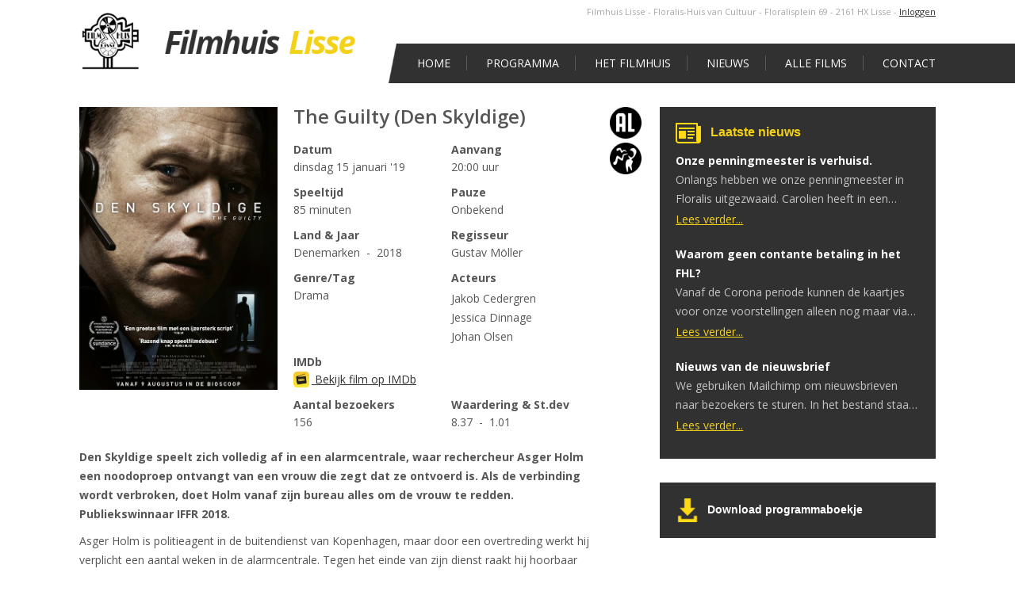

--- FILE ---
content_type: text/html; charset=UTF-8
request_url: https://www.filmhuis-lisse.nl/films/the-guilty-den-skyldige/
body_size: 13155
content:
<html>
<head>
    <title>The Guilty (Den Skyldige) - Filmhuis Lisse</title>
<!--	<script src="http://10.0.0.114:35729/livereload.js?snipver=1"></script>-->
    <link rel="shortcut icon" href="https://www.filmhuis-lisse.nl/wp-content/themes/filmhuis/favicon.ico" />
    <meta name="SKYPE_TOOLBAR" content="SKYPE_TOOLBAR_PARSER_COMPATIBLE" />
    <meta name="viewport" content="width=device-width, initial-scale=1">

    <meta name='robots' content='index, follow, max-image-preview:large, max-snippet:-1, max-video-preview:-1' />
	<style>img:is([sizes="auto" i], [sizes^="auto," i]) { contain-intrinsic-size: 3000px 1500px }</style>
	
	<!-- This site is optimized with the Yoast SEO plugin v25.9 - https://yoast.com/wordpress/plugins/seo/ -->
	<link rel="canonical" href="https://www.filmhuis-lisse.nl/films/the-guilty-den-skyldige/" />
	<meta property="og:locale" content="nl_NL" />
	<meta property="og:type" content="article" />
	<meta property="og:title" content="The Guilty (Den Skyldige) - Filmhuis Lisse" />
	<meta property="og:url" content="https://www.filmhuis-lisse.nl/films/the-guilty-den-skyldige/" />
	<meta property="og:site_name" content="Filmhuis Lisse" />
	<meta property="article:modified_time" content="2019-01-15T22:40:09+00:00" />
	<meta name="twitter:card" content="summary_large_image" />
	<script type="application/ld+json" class="yoast-schema-graph">{"@context":"https://schema.org","@graph":[{"@type":"WebPage","@id":"https://www.filmhuis-lisse.nl/films/the-guilty-den-skyldige/","url":"https://www.filmhuis-lisse.nl/films/the-guilty-den-skyldige/","name":"The Guilty (Den Skyldige) - Filmhuis Lisse","isPartOf":{"@id":"https://www.filmhuis-lisse.nl/#website"},"datePublished":"2018-08-30T09:43:43+00:00","dateModified":"2019-01-15T22:40:09+00:00","breadcrumb":{"@id":"https://www.filmhuis-lisse.nl/films/the-guilty-den-skyldige/#breadcrumb"},"inLanguage":"nl-NL","potentialAction":[{"@type":"ReadAction","target":["https://www.filmhuis-lisse.nl/films/the-guilty-den-skyldige/"]}]},{"@type":"BreadcrumbList","@id":"https://www.filmhuis-lisse.nl/films/the-guilty-den-skyldige/#breadcrumb","itemListElement":[{"@type":"ListItem","position":1,"name":"Home","item":"https://www.filmhuis-lisse.nl/"},{"@type":"ListItem","position":2,"name":"The Guilty (Den Skyldige)"}]},{"@type":"WebSite","@id":"https://www.filmhuis-lisse.nl/#website","url":"https://www.filmhuis-lisse.nl/","name":"Filmhuis Lisse","description":"","potentialAction":[{"@type":"SearchAction","target":{"@type":"EntryPoint","urlTemplate":"https://www.filmhuis-lisse.nl/?s={search_term_string}"},"query-input":{"@type":"PropertyValueSpecification","valueRequired":true,"valueName":"search_term_string"}}],"inLanguage":"nl-NL"}]}</script>
	<!-- / Yoast SEO plugin. -->


<script type="text/javascript">
/* <![CDATA[ */
window._wpemojiSettings = {"baseUrl":"https:\/\/s.w.org\/images\/core\/emoji\/16.0.1\/72x72\/","ext":".png","svgUrl":"https:\/\/s.w.org\/images\/core\/emoji\/16.0.1\/svg\/","svgExt":".svg","source":{"concatemoji":"https:\/\/www.filmhuis-lisse.nl\/wp-includes\/js\/wp-emoji-release.min.js?ver=6.8.3"}};
/*! This file is auto-generated */
!function(s,n){var o,i,e;function c(e){try{var t={supportTests:e,timestamp:(new Date).valueOf()};sessionStorage.setItem(o,JSON.stringify(t))}catch(e){}}function p(e,t,n){e.clearRect(0,0,e.canvas.width,e.canvas.height),e.fillText(t,0,0);var t=new Uint32Array(e.getImageData(0,0,e.canvas.width,e.canvas.height).data),a=(e.clearRect(0,0,e.canvas.width,e.canvas.height),e.fillText(n,0,0),new Uint32Array(e.getImageData(0,0,e.canvas.width,e.canvas.height).data));return t.every(function(e,t){return e===a[t]})}function u(e,t){e.clearRect(0,0,e.canvas.width,e.canvas.height),e.fillText(t,0,0);for(var n=e.getImageData(16,16,1,1),a=0;a<n.data.length;a++)if(0!==n.data[a])return!1;return!0}function f(e,t,n,a){switch(t){case"flag":return n(e,"\ud83c\udff3\ufe0f\u200d\u26a7\ufe0f","\ud83c\udff3\ufe0f\u200b\u26a7\ufe0f")?!1:!n(e,"\ud83c\udde8\ud83c\uddf6","\ud83c\udde8\u200b\ud83c\uddf6")&&!n(e,"\ud83c\udff4\udb40\udc67\udb40\udc62\udb40\udc65\udb40\udc6e\udb40\udc67\udb40\udc7f","\ud83c\udff4\u200b\udb40\udc67\u200b\udb40\udc62\u200b\udb40\udc65\u200b\udb40\udc6e\u200b\udb40\udc67\u200b\udb40\udc7f");case"emoji":return!a(e,"\ud83e\udedf")}return!1}function g(e,t,n,a){var r="undefined"!=typeof WorkerGlobalScope&&self instanceof WorkerGlobalScope?new OffscreenCanvas(300,150):s.createElement("canvas"),o=r.getContext("2d",{willReadFrequently:!0}),i=(o.textBaseline="top",o.font="600 32px Arial",{});return e.forEach(function(e){i[e]=t(o,e,n,a)}),i}function t(e){var t=s.createElement("script");t.src=e,t.defer=!0,s.head.appendChild(t)}"undefined"!=typeof Promise&&(o="wpEmojiSettingsSupports",i=["flag","emoji"],n.supports={everything:!0,everythingExceptFlag:!0},e=new Promise(function(e){s.addEventListener("DOMContentLoaded",e,{once:!0})}),new Promise(function(t){var n=function(){try{var e=JSON.parse(sessionStorage.getItem(o));if("object"==typeof e&&"number"==typeof e.timestamp&&(new Date).valueOf()<e.timestamp+604800&&"object"==typeof e.supportTests)return e.supportTests}catch(e){}return null}();if(!n){if("undefined"!=typeof Worker&&"undefined"!=typeof OffscreenCanvas&&"undefined"!=typeof URL&&URL.createObjectURL&&"undefined"!=typeof Blob)try{var e="postMessage("+g.toString()+"("+[JSON.stringify(i),f.toString(),p.toString(),u.toString()].join(",")+"));",a=new Blob([e],{type:"text/javascript"}),r=new Worker(URL.createObjectURL(a),{name:"wpTestEmojiSupports"});return void(r.onmessage=function(e){c(n=e.data),r.terminate(),t(n)})}catch(e){}c(n=g(i,f,p,u))}t(n)}).then(function(e){for(var t in e)n.supports[t]=e[t],n.supports.everything=n.supports.everything&&n.supports[t],"flag"!==t&&(n.supports.everythingExceptFlag=n.supports.everythingExceptFlag&&n.supports[t]);n.supports.everythingExceptFlag=n.supports.everythingExceptFlag&&!n.supports.flag,n.DOMReady=!1,n.readyCallback=function(){n.DOMReady=!0}}).then(function(){return e}).then(function(){var e;n.supports.everything||(n.readyCallback(),(e=n.source||{}).concatemoji?t(e.concatemoji):e.wpemoji&&e.twemoji&&(t(e.twemoji),t(e.wpemoji)))}))}((window,document),window._wpemojiSettings);
/* ]]> */
</script>
<style id='wp-emoji-styles-inline-css' type='text/css'>

	img.wp-smiley, img.emoji {
		display: inline !important;
		border: none !important;
		box-shadow: none !important;
		height: 1em !important;
		width: 1em !important;
		margin: 0 0.07em !important;
		vertical-align: -0.1em !important;
		background: none !important;
		padding: 0 !important;
	}
</style>
<link rel='stylesheet' id='wp-block-library-css' href='https://www.filmhuis-lisse.nl/wp-includes/css/dist/block-library/style.min.css?ver=6.8.3' type='text/css' media='all' />
<style id='classic-theme-styles-inline-css' type='text/css'>
/*! This file is auto-generated */
.wp-block-button__link{color:#fff;background-color:#32373c;border-radius:9999px;box-shadow:none;text-decoration:none;padding:calc(.667em + 2px) calc(1.333em + 2px);font-size:1.125em}.wp-block-file__button{background:#32373c;color:#fff;text-decoration:none}
</style>
<style id='global-styles-inline-css' type='text/css'>
:root{--wp--preset--aspect-ratio--square: 1;--wp--preset--aspect-ratio--4-3: 4/3;--wp--preset--aspect-ratio--3-4: 3/4;--wp--preset--aspect-ratio--3-2: 3/2;--wp--preset--aspect-ratio--2-3: 2/3;--wp--preset--aspect-ratio--16-9: 16/9;--wp--preset--aspect-ratio--9-16: 9/16;--wp--preset--color--black: #000000;--wp--preset--color--cyan-bluish-gray: #abb8c3;--wp--preset--color--white: #ffffff;--wp--preset--color--pale-pink: #f78da7;--wp--preset--color--vivid-red: #cf2e2e;--wp--preset--color--luminous-vivid-orange: #ff6900;--wp--preset--color--luminous-vivid-amber: #fcb900;--wp--preset--color--light-green-cyan: #7bdcb5;--wp--preset--color--vivid-green-cyan: #00d084;--wp--preset--color--pale-cyan-blue: #8ed1fc;--wp--preset--color--vivid-cyan-blue: #0693e3;--wp--preset--color--vivid-purple: #9b51e0;--wp--preset--gradient--vivid-cyan-blue-to-vivid-purple: linear-gradient(135deg,rgba(6,147,227,1) 0%,rgb(155,81,224) 100%);--wp--preset--gradient--light-green-cyan-to-vivid-green-cyan: linear-gradient(135deg,rgb(122,220,180) 0%,rgb(0,208,130) 100%);--wp--preset--gradient--luminous-vivid-amber-to-luminous-vivid-orange: linear-gradient(135deg,rgba(252,185,0,1) 0%,rgba(255,105,0,1) 100%);--wp--preset--gradient--luminous-vivid-orange-to-vivid-red: linear-gradient(135deg,rgba(255,105,0,1) 0%,rgb(207,46,46) 100%);--wp--preset--gradient--very-light-gray-to-cyan-bluish-gray: linear-gradient(135deg,rgb(238,238,238) 0%,rgb(169,184,195) 100%);--wp--preset--gradient--cool-to-warm-spectrum: linear-gradient(135deg,rgb(74,234,220) 0%,rgb(151,120,209) 20%,rgb(207,42,186) 40%,rgb(238,44,130) 60%,rgb(251,105,98) 80%,rgb(254,248,76) 100%);--wp--preset--gradient--blush-light-purple: linear-gradient(135deg,rgb(255,206,236) 0%,rgb(152,150,240) 100%);--wp--preset--gradient--blush-bordeaux: linear-gradient(135deg,rgb(254,205,165) 0%,rgb(254,45,45) 50%,rgb(107,0,62) 100%);--wp--preset--gradient--luminous-dusk: linear-gradient(135deg,rgb(255,203,112) 0%,rgb(199,81,192) 50%,rgb(65,88,208) 100%);--wp--preset--gradient--pale-ocean: linear-gradient(135deg,rgb(255,245,203) 0%,rgb(182,227,212) 50%,rgb(51,167,181) 100%);--wp--preset--gradient--electric-grass: linear-gradient(135deg,rgb(202,248,128) 0%,rgb(113,206,126) 100%);--wp--preset--gradient--midnight: linear-gradient(135deg,rgb(2,3,129) 0%,rgb(40,116,252) 100%);--wp--preset--font-size--small: 13px;--wp--preset--font-size--medium: 20px;--wp--preset--font-size--large: 36px;--wp--preset--font-size--x-large: 42px;--wp--preset--spacing--20: 0.44rem;--wp--preset--spacing--30: 0.67rem;--wp--preset--spacing--40: 1rem;--wp--preset--spacing--50: 1.5rem;--wp--preset--spacing--60: 2.25rem;--wp--preset--spacing--70: 3.38rem;--wp--preset--spacing--80: 5.06rem;--wp--preset--shadow--natural: 6px 6px 9px rgba(0, 0, 0, 0.2);--wp--preset--shadow--deep: 12px 12px 50px rgba(0, 0, 0, 0.4);--wp--preset--shadow--sharp: 6px 6px 0px rgba(0, 0, 0, 0.2);--wp--preset--shadow--outlined: 6px 6px 0px -3px rgba(255, 255, 255, 1), 6px 6px rgba(0, 0, 0, 1);--wp--preset--shadow--crisp: 6px 6px 0px rgba(0, 0, 0, 1);}:where(.is-layout-flex){gap: 0.5em;}:where(.is-layout-grid){gap: 0.5em;}body .is-layout-flex{display: flex;}.is-layout-flex{flex-wrap: wrap;align-items: center;}.is-layout-flex > :is(*, div){margin: 0;}body .is-layout-grid{display: grid;}.is-layout-grid > :is(*, div){margin: 0;}:where(.wp-block-columns.is-layout-flex){gap: 2em;}:where(.wp-block-columns.is-layout-grid){gap: 2em;}:where(.wp-block-post-template.is-layout-flex){gap: 1.25em;}:where(.wp-block-post-template.is-layout-grid){gap: 1.25em;}.has-black-color{color: var(--wp--preset--color--black) !important;}.has-cyan-bluish-gray-color{color: var(--wp--preset--color--cyan-bluish-gray) !important;}.has-white-color{color: var(--wp--preset--color--white) !important;}.has-pale-pink-color{color: var(--wp--preset--color--pale-pink) !important;}.has-vivid-red-color{color: var(--wp--preset--color--vivid-red) !important;}.has-luminous-vivid-orange-color{color: var(--wp--preset--color--luminous-vivid-orange) !important;}.has-luminous-vivid-amber-color{color: var(--wp--preset--color--luminous-vivid-amber) !important;}.has-light-green-cyan-color{color: var(--wp--preset--color--light-green-cyan) !important;}.has-vivid-green-cyan-color{color: var(--wp--preset--color--vivid-green-cyan) !important;}.has-pale-cyan-blue-color{color: var(--wp--preset--color--pale-cyan-blue) !important;}.has-vivid-cyan-blue-color{color: var(--wp--preset--color--vivid-cyan-blue) !important;}.has-vivid-purple-color{color: var(--wp--preset--color--vivid-purple) !important;}.has-black-background-color{background-color: var(--wp--preset--color--black) !important;}.has-cyan-bluish-gray-background-color{background-color: var(--wp--preset--color--cyan-bluish-gray) !important;}.has-white-background-color{background-color: var(--wp--preset--color--white) !important;}.has-pale-pink-background-color{background-color: var(--wp--preset--color--pale-pink) !important;}.has-vivid-red-background-color{background-color: var(--wp--preset--color--vivid-red) !important;}.has-luminous-vivid-orange-background-color{background-color: var(--wp--preset--color--luminous-vivid-orange) !important;}.has-luminous-vivid-amber-background-color{background-color: var(--wp--preset--color--luminous-vivid-amber) !important;}.has-light-green-cyan-background-color{background-color: var(--wp--preset--color--light-green-cyan) !important;}.has-vivid-green-cyan-background-color{background-color: var(--wp--preset--color--vivid-green-cyan) !important;}.has-pale-cyan-blue-background-color{background-color: var(--wp--preset--color--pale-cyan-blue) !important;}.has-vivid-cyan-blue-background-color{background-color: var(--wp--preset--color--vivid-cyan-blue) !important;}.has-vivid-purple-background-color{background-color: var(--wp--preset--color--vivid-purple) !important;}.has-black-border-color{border-color: var(--wp--preset--color--black) !important;}.has-cyan-bluish-gray-border-color{border-color: var(--wp--preset--color--cyan-bluish-gray) !important;}.has-white-border-color{border-color: var(--wp--preset--color--white) !important;}.has-pale-pink-border-color{border-color: var(--wp--preset--color--pale-pink) !important;}.has-vivid-red-border-color{border-color: var(--wp--preset--color--vivid-red) !important;}.has-luminous-vivid-orange-border-color{border-color: var(--wp--preset--color--luminous-vivid-orange) !important;}.has-luminous-vivid-amber-border-color{border-color: var(--wp--preset--color--luminous-vivid-amber) !important;}.has-light-green-cyan-border-color{border-color: var(--wp--preset--color--light-green-cyan) !important;}.has-vivid-green-cyan-border-color{border-color: var(--wp--preset--color--vivid-green-cyan) !important;}.has-pale-cyan-blue-border-color{border-color: var(--wp--preset--color--pale-cyan-blue) !important;}.has-vivid-cyan-blue-border-color{border-color: var(--wp--preset--color--vivid-cyan-blue) !important;}.has-vivid-purple-border-color{border-color: var(--wp--preset--color--vivid-purple) !important;}.has-vivid-cyan-blue-to-vivid-purple-gradient-background{background: var(--wp--preset--gradient--vivid-cyan-blue-to-vivid-purple) !important;}.has-light-green-cyan-to-vivid-green-cyan-gradient-background{background: var(--wp--preset--gradient--light-green-cyan-to-vivid-green-cyan) !important;}.has-luminous-vivid-amber-to-luminous-vivid-orange-gradient-background{background: var(--wp--preset--gradient--luminous-vivid-amber-to-luminous-vivid-orange) !important;}.has-luminous-vivid-orange-to-vivid-red-gradient-background{background: var(--wp--preset--gradient--luminous-vivid-orange-to-vivid-red) !important;}.has-very-light-gray-to-cyan-bluish-gray-gradient-background{background: var(--wp--preset--gradient--very-light-gray-to-cyan-bluish-gray) !important;}.has-cool-to-warm-spectrum-gradient-background{background: var(--wp--preset--gradient--cool-to-warm-spectrum) !important;}.has-blush-light-purple-gradient-background{background: var(--wp--preset--gradient--blush-light-purple) !important;}.has-blush-bordeaux-gradient-background{background: var(--wp--preset--gradient--blush-bordeaux) !important;}.has-luminous-dusk-gradient-background{background: var(--wp--preset--gradient--luminous-dusk) !important;}.has-pale-ocean-gradient-background{background: var(--wp--preset--gradient--pale-ocean) !important;}.has-electric-grass-gradient-background{background: var(--wp--preset--gradient--electric-grass) !important;}.has-midnight-gradient-background{background: var(--wp--preset--gradient--midnight) !important;}.has-small-font-size{font-size: var(--wp--preset--font-size--small) !important;}.has-medium-font-size{font-size: var(--wp--preset--font-size--medium) !important;}.has-large-font-size{font-size: var(--wp--preset--font-size--large) !important;}.has-x-large-font-size{font-size: var(--wp--preset--font-size--x-large) !important;}
:where(.wp-block-post-template.is-layout-flex){gap: 1.25em;}:where(.wp-block-post-template.is-layout-grid){gap: 1.25em;}
:where(.wp-block-columns.is-layout-flex){gap: 2em;}:where(.wp-block-columns.is-layout-grid){gap: 2em;}
:root :where(.wp-block-pullquote){font-size: 1.5em;line-height: 1.6;}
</style>
<link rel='stylesheet' id='contact-form-7-css' href='https://www.filmhuis-lisse.nl/wp-content/plugins/contact-form-7/includes/css/styles.css?ver=6.1.1' type='text/css' media='all' />
<link rel='stylesheet' id='min-and-max-quantity-for-woocommerce-css' href='https://www.filmhuis-lisse.nl/wp-content/plugins/min-and-max-quantity-for-woocommerce/public/css/mmqw-for-woocommerce-public.css?ver=2.1.0' type='text/css' media='all' />
<link rel='stylesheet' id='jltma-wpf-css' href='https://www.filmhuis-lisse.nl/wp-content/plugins/prettyphoto/css/prettyPhoto.css?ver=6.8.3' type='text/css' media='all' />
<link rel='stylesheet' id='woocommerce-layout-css' href='https://www.filmhuis-lisse.nl/wp-content/plugins/woocommerce/assets/css/woocommerce-layout.css?ver=10.1.2' type='text/css' media='all' />
<link rel='stylesheet' id='woocommerce-smallscreen-css' href='https://www.filmhuis-lisse.nl/wp-content/plugins/woocommerce/assets/css/woocommerce-smallscreen.css?ver=10.1.2' type='text/css' media='only screen and (max-width: 768px)' />
<link rel='stylesheet' id='woocommerce-general-css' href='https://www.filmhuis-lisse.nl/wp-content/plugins/woocommerce/assets/css/woocommerce.css?ver=10.1.2' type='text/css' media='all' />
<style id='woocommerce-inline-inline-css' type='text/css'>
.woocommerce form .form-row .required { visibility: visible; }
</style>
<link rel='stylesheet' id='mc4wp-form-basic-css' href='https://www.filmhuis-lisse.nl/wp-content/plugins/mailchimp-for-wp/assets/css/form-basic.css?ver=4.10.7' type='text/css' media='all' />
<link rel='stylesheet' id='brands-styles-css' href='https://www.filmhuis-lisse.nl/wp-content/plugins/woocommerce/assets/css/brands.css?ver=10.1.2' type='text/css' media='all' />
<link rel='stylesheet' id='default-stylesheet-css' href='https://www.filmhuis-lisse.nl/wp-content/themes/filmhuis/style.css?ver=6.8.3' type='text/css' media='all' />
<link rel='stylesheet' id='main-sass-css' href='https://www.filmhuis-lisse.nl/wp-content/themes/filmhuis/assets/css/main.css?ver=0.7.3' type='text/css' media='all' />
<link rel='stylesheet' id='stylesheet-css' href='https://www.filmhuis-lisse.nl/wp-content/themes/filmhuis/responsive.css?ver=6.8.3' type='text/css' media='all' />
<link rel='stylesheet' id='shiftnav-css' href='https://www.filmhuis-lisse.nl/wp-content/plugins/shiftnav-responsive-mobile-menu/assets/css/shiftnav.min.css?ver=1.8.2' type='text/css' media='all' />
<link rel='stylesheet' id='shiftnav-font-awesome-css' href='https://www.filmhuis-lisse.nl/wp-content/plugins/shiftnav-responsive-mobile-menu/assets/css/fontawesome/css/font-awesome.min.css?ver=1.8.2' type='text/css' media='all' />
<link rel='stylesheet' id='shiftnav-standard-dark-css' href='https://www.filmhuis-lisse.nl/wp-content/plugins/shiftnav-responsive-mobile-menu/assets/css/skins/standard-dark.css?ver=1.8.2' type='text/css' media='all' />
<script type="text/javascript" src="https://www.filmhuis-lisse.nl/wp-includes/js/jquery/jquery.min.js?ver=3.7.1" id="jquery-core-js"></script>
<script type="text/javascript" src="https://www.filmhuis-lisse.nl/wp-includes/js/jquery/jquery-migrate.min.js?ver=3.4.1" id="jquery-migrate-js"></script>
<script type="text/javascript" id="min-and-max-quantity-for-woocommerce-js-extra">
/* <![CDATA[ */
var mmqw_plugin_vars = {"one_quantity":"Quantity: "};
/* ]]> */
</script>
<script type="text/javascript" src="https://www.filmhuis-lisse.nl/wp-content/plugins/min-and-max-quantity-for-woocommerce/public/js/mmqw-for-woocommerce-public.js?ver=2.1.0" id="min-and-max-quantity-for-woocommerce-js"></script>
<script type="text/javascript" src="https://www.filmhuis-lisse.nl/wp-content/plugins/woocommerce/assets/js/jquery-blockui/jquery.blockUI.min.js?ver=2.7.0-wc.10.1.2" id="jquery-blockui-js" defer="defer" data-wp-strategy="defer"></script>
<script type="text/javascript" id="wc-add-to-cart-js-extra">
/* <![CDATA[ */
var wc_add_to_cart_params = {"ajax_url":"\/wp-admin\/admin-ajax.php","wc_ajax_url":"\/?wc-ajax=%%endpoint%%","i18n_view_cart":"Afrekenen","cart_url":"https:\/\/www.filmhuis-lisse.nl\/afrekenen\/","is_cart":"","cart_redirect_after_add":"yes"};
/* ]]> */
</script>
<script type="text/javascript" src="https://www.filmhuis-lisse.nl/wp-content/plugins/woocommerce/assets/js/frontend/add-to-cart.min.js?ver=10.1.2" id="wc-add-to-cart-js" defer="defer" data-wp-strategy="defer"></script>
<script type="text/javascript" src="https://www.filmhuis-lisse.nl/wp-content/plugins/woocommerce/assets/js/js-cookie/js.cookie.min.js?ver=2.1.4-wc.10.1.2" id="js-cookie-js" defer="defer" data-wp-strategy="defer"></script>
<script type="text/javascript" id="woocommerce-js-extra">
/* <![CDATA[ */
var woocommerce_params = {"ajax_url":"\/wp-admin\/admin-ajax.php","wc_ajax_url":"\/?wc-ajax=%%endpoint%%","i18n_password_show":"Wachtwoord weergeven","i18n_password_hide":"Wachtwoord verbergen"};
/* ]]> */
</script>
<script type="text/javascript" src="https://www.filmhuis-lisse.nl/wp-content/plugins/woocommerce/assets/js/frontend/woocommerce.min.js?ver=10.1.2" id="woocommerce-js" defer="defer" data-wp-strategy="defer"></script>
<link rel="https://api.w.org/" href="https://www.filmhuis-lisse.nl/wp-json/" /><link rel="EditURI" type="application/rsd+xml" title="RSD" href="https://www.filmhuis-lisse.nl/xmlrpc.php?rsd" />
<meta name="generator" content="WordPress 6.8.3" />
<meta name="generator" content="WooCommerce 10.1.2" />
<link rel='shortlink' href='https://www.filmhuis-lisse.nl/?p=5501' />
<link rel="alternate" title="oEmbed (JSON)" type="application/json+oembed" href="https://www.filmhuis-lisse.nl/wp-json/oembed/1.0/embed?url=https%3A%2F%2Fwww.filmhuis-lisse.nl%2Ffilms%2Fthe-guilty-den-skyldige%2F" />
<link rel="alternate" title="oEmbed (XML)" type="text/xml+oembed" href="https://www.filmhuis-lisse.nl/wp-json/oembed/1.0/embed?url=https%3A%2F%2Fwww.filmhuis-lisse.nl%2Ffilms%2Fthe-guilty-den-skyldige%2F&#038;format=xml" />

		<!-- ShiftNav CSS
	================================================================ -->
		<style type="text/css" id="shiftnav-dynamic-css">
				@media only screen and (min-width:1024px){ #shiftnav-toggle-main, .shiftnav-toggle-mobile{ display:none; } .shiftnav-wrap { padding-top:0 !important; } }
	@media only screen and (max-width:1023px){ header{ display:none !important; } }

/* Status: Loaded from Transient */
		</style>
		<!-- end ShiftNav CSS -->

		<noscript><style>.woocommerce-product-gallery{ opacity: 1 !important; }</style></noscript>
		
	
		<script>
	(function(i,s,o,g,r,a,m){i['GoogleAnalyticsObject']=r;i[r]=i[r]||function(){
	(i[r].q=i[r].q||[]).push(arguments)},i[r].l=1*new Date();a=s.createElement(o),
	m=s.getElementsByTagName(o)[0];a.async=1;a.src=g;m.parentNode.insertBefore(a,m)
	})(window,document,'script','//www.google-analytics.com/analytics.js','ga');

	ga('create', 'UA-70476214-1', 'auto');
	ga('send', 'pageview');

	</script>
		
</head>

<body>
<script src="https://maps.googleapis.com/maps/api/js?key=AIzaSyBnqyz392kRgkuIkgS6kerwOwCWHvpqU5Y"></script>

<div id="fb-root"></div>
<script>(function(d, s, id) {
        var js, fjs = d.getElementsByTagName(s)[0];
        if (d.getElementById(id)) return;
        js = d.createElement(s); js.id = id;
        js.src = "//connect.facebook.net/nl_NL/sdk.js#xfbml=1&version=v2.4&appId=478122528921157";
        fjs.parentNode.insertBefore(js, fjs);
    }(document, 'script', 'facebook-jssdk'));</script>


<div class="sticky-footer-container">

    <header>

        <div class="wrapper-1080">

            <div class="c-logo col-4-12">
                <a href="https://www.filmhuis-lisse.nl">
                    <img class="c-logo__img" src="https://www.filmhuis-lisse.nl/wp-content/themes/filmhuis/assets/images/filmhuis-logo.png">
                </a>
            </div>
            <!-- /.logo -->


            <div class="c-menu__wrap col-8-12 last">


                <div class="c-header-small-top">

                    <span class="c-header-small-top--text">Filmhuis Lisse - Floralis-Huis van Cultuur - Floralisplein 69 - 2161 HX Lisse</span>
                        -
                                                    <a class="" href="/mijn-account">
                                Inloggen
                            </a>
                                                
                        
                </div>
                <!-- /.c-header-small-top -->

                <nav class="c-menu">
                    <div class="wrapper-1080">
                        <div class="menu-hoofdmenu-container"><ul id="menu-hoofdmenu" class="menu"><li id="menu-item-9" class="menu-item menu-item-type-post_type menu-item-object-page menu-item-home menu-item-9"><a href="https://www.filmhuis-lisse.nl/">Home</a></li>
<li id="menu-item-21" class="menu-item menu-item-type-post_type menu-item-object-page menu-item-has-children menu-item-21"><a href="https://www.filmhuis-lisse.nl/programmering/">Programma</a>
<ul class="sub-menu">
	<li id="menu-item-108" class="menu-item menu-item-type-post_type menu-item-object-page menu-item-108"><a href="https://www.filmhuis-lisse.nl/cijfers/">Cijfers</a></li>
	<li id="menu-item-107" class="menu-item menu-item-type-post_type menu-item-object-page menu-item-107"><a href="https://www.filmhuis-lisse.nl/wordt-verwacht/">Wordt – mogelijk – verwacht…</a></li>
	<li id="menu-item-19770" class="menu-item menu-item-type-post_type menu-item-object-post menu-item-19770"><a href="https://www.filmhuis-lisse.nl/kiezen-van-titels/">Kiezen van titels</a></li>
</ul>
</li>
<li id="menu-item-22" class="menu-item menu-item-type-post_type menu-item-object-page menu-item-has-children menu-item-22"><a href="https://www.filmhuis-lisse.nl/het-filmhuis-lisse/">Het Filmhuis</a>
<ul class="sub-menu">
	<li id="menu-item-106" class="menu-item menu-item-type-post_type menu-item-object-page menu-item-106"><a href="https://www.filmhuis-lisse.nl/tarieven/">De Tarieven</a></li>
	<li id="menu-item-105" class="menu-item menu-item-type-post_type menu-item-object-page menu-item-105"><a href="https://www.filmhuis-lisse.nl/lidmaatschap/">Het Lidmaatschap</a></li>
	<li id="menu-item-67" class="menu-item menu-item-type-post_type menu-item-object-page menu-item-67"><a href="https://www.filmhuis-lisse.nl/crew/">De Crew</a></li>
	<li id="menu-item-605" class="menu-item menu-item-type-post_type menu-item-object-page menu-item-605"><a href="https://www.filmhuis-lisse.nl/geschiedenis/">De Geschiedenis</a></li>
	<li id="menu-item-3706" class="menu-item menu-item-type-post_type menu-item-object-page menu-item-3706"><a href="https://www.filmhuis-lisse.nl/fotoalbums/">Fotoalbums</a></li>
</ul>
</li>
<li id="menu-item-23" class="menu-item menu-item-type-post_type menu-item-object-page menu-item-has-children menu-item-23"><a href="https://www.filmhuis-lisse.nl/nieuws/">Nieuws</a>
<ul class="sub-menu">
	<li id="menu-item-907" class="menu-item menu-item-type-post_type menu-item-object-page menu-item-907"><a href="https://www.filmhuis-lisse.nl/filmmenu/">Filmmenu</a></li>
</ul>
</li>
<li id="menu-item-63" class="menu-item menu-item-type-post_type menu-item-object-page menu-item-has-children menu-item-63"><a href="https://www.filmhuis-lisse.nl/alle-films/">Alle films</a>
<ul class="sub-menu">
	<li id="menu-item-62" class="menu-item menu-item-type-post_type menu-item-object-page menu-item-62"><a href="https://www.filmhuis-lisse.nl/top-20-films/">Top 20 films</a></li>
	<li id="menu-item-115" class="menu-item menu-item-type-post_type menu-item-object-page menu-item-115"><a href="https://www.filmhuis-lisse.nl/top-20-regisseurs-acteurs/">Top 20 regisseurs &#038; acteurs</a></li>
	<li id="menu-item-114" class="menu-item menu-item-type-post_type menu-item-object-page menu-item-114"><a href="https://www.filmhuis-lisse.nl/statistieken/">Statistieken</a></li>
	<li id="menu-item-2475" class="menu-item menu-item-type-post_type menu-item-object-page menu-item-2475"><a href="https://www.filmhuis-lisse.nl/jaar-statistieken/">Jaar statistieken</a></li>
</ul>
</li>
<li id="menu-item-18" class="menu-item menu-item-type-post_type menu-item-object-page menu-item-18"><a href="https://www.filmhuis-lisse.nl/contact/">Contact</a></li>
</ul></div>                    </div>
                    <!-- /.wrapper-content -->
                </nav>
                <!-- /.c-menu -->


            </div>

        </div>
        <!-- ./wrapper-1080 -->

        <div class="clearfix"></div>
        <!-- /.clearfix -->

    </header>

    <div class="wrapper-1080 content-wrapper">

        <div class="col-8-12 content-wrapper__has-sidebar c-movie">

                            <img class="c-movie__poster-image" src="https://www.filmhuis-lisse.nl/wp-content/uploads/2018/08/Den-skyldige-The-Guilty-_ps_1_jpg_sd-low_Photo-by-Nikolaj-Moeller.jpg"/>

            

            <h1>The Guilty (Den Skyldige)</h1>


            <div class="c-keuring">


            <img width="40" height="40" src="https://www.filmhuis-lisse.nl/wp-content/uploads/2025/01/kijkwijzer-100x100.png" class="attachment-40x40 size-40x40" alt="" decoding="async" srcset="https://www.filmhuis-lisse.nl/wp-content/uploads/2025/01/kijkwijzer-100x100.png 100w, https://www.filmhuis-lisse.nl/wp-content/uploads/2025/01/kijkwijzer-150x150.png 150w, https://www.filmhuis-lisse.nl/wp-content/uploads/2025/01/kijkwijzer.png 300w" sizes="(max-width: 40px) 100vw, 40px" /><img width="40" height="40" src="https://www.filmhuis-lisse.nl/wp-content/uploads/2025/01/kijkwijzer-groftaalgebruik-100x100.png" class="attachment-40x40 size-40x40" alt="" decoding="async" srcset="https://www.filmhuis-lisse.nl/wp-content/uploads/2025/01/kijkwijzer-groftaalgebruik-100x100.png 100w, https://www.filmhuis-lisse.nl/wp-content/uploads/2025/01/kijkwijzer-groftaalgebruik-300x300.png 300w, https://www.filmhuis-lisse.nl/wp-content/uploads/2025/01/kijkwijzer-groftaalgebruik-1024x1024.png 1024w, https://www.filmhuis-lisse.nl/wp-content/uploads/2025/01/kijkwijzer-groftaalgebruik-150x150.png 150w, https://www.filmhuis-lisse.nl/wp-content/uploads/2025/01/kijkwijzer-groftaalgebruik-768x768.png 768w, https://www.filmhuis-lisse.nl/wp-content/uploads/2025/01/kijkwijzer-groftaalgebruik-600x600.png 600w, https://www.filmhuis-lisse.nl/wp-content/uploads/2025/01/kijkwijzer-groftaalgebruik.png 1200w" sizes="(max-width: 40px) 100vw, 40px" />
            
            </div>
            <!-- /.keuring -->




            <div class="c-movie__description--wrapper">


                <div class="c-movie__info">

                    <div class="col-6-12">

                                                    <strong>Datum</strong>
                            dinsdag 15 januari '19                                            </div>
                    <!-- /.col-6-12 -->

                    <div class="col-6-12 last">
                                                    <strong>Aanvang</strong>
                            20:00 uur                         
                                            </div>
                    <!-- /.col-6-12 last -->
                    <div class="clearfix"></div>
                    <!-- /.clearfix -->
                </div>
                <!-- /.c-movie__info -->

                <div class="c-movie__info">

                    <div class="col-6-12">
                                                    <strong>Speeltijd</strong>
                            85 minuten
                                            </div>
                    <!-- /.col-6-12 -->
                    <div class="col-6-12 last">
                                                    <strong>Pauze</strong>
                            Onbekend
                                            </div>
                    <!-- /.col-6-12 -->

                    <div class="clearfix"></div>
                    <!-- /.clearfix -->
                </div>
                <!-- /.c-movie__info -->


                <div class="c-movie__info">

                                            <div class="col-6-12">
                                                        <strong>Land & Jaar</strong>
                            Denemarken&nbsp;&nbsp;-&nbsp;&nbsp;2018                        </div>
                        <!-- /.col-6-12 -->
                    
                    <div class="col-6-12 last">

                                                    <strong>Regisseur</strong>
                            
                            Gustav Möller
                                            </div>
                    <!-- /.col-6-12 -->



                    <div class="clearfix"></div>
                    <!-- /.clearfix -->
                </div>
                <!-- /.c-movie__info -->


                <div class="c-movie__info">
                    
                        <div class="col-6-12">
                            <strong>Genre/Tag</strong>
                            Drama                        </div>
                        <!-- /.col-12-12 -->

                    

                                            <div class="col-6-12 last">
                            <strong>Acteurs</strong>
                                                        <br>Jakob Cedergren                        
                                                        <br>Jessica Dinnage                        
                                                        <br>Johan Olsen                        
                                                    </div>
                    
                  




                    <div class="clearfix"></div>
                    <!-- /.clearfix -->


                </div>
                <!-- /.c-movie__info -->

                <div class="c-movie__info">
                    

                        <div class="col-6-12">
                            <strong>IMDb</strong>
                            <a href="https://www.imdb.com/title/tt6742252/?ref_=nv_sr_1" target="_blank">
                                <img class="" src="https://www.filmhuis-lisse.nl/wp-content/themes/filmhuis/assets/images/IMDb-Logo.png" style="display: inline-block; width: 20px; margin-bottom: -5px; margin-right: 3px;"> Bekijk film op IMDb</a>
                        </div>
                        <!-- /.col-12-12 -->

                    

                    <div class="clearfix"></div>
                    <!-- /.clearfix -->

                </div>
                <!-- /.c-movie__info -->


                <div class="c-movie__info">

                                        <div class="col-6-12">
                          <strong>Aantal bezoekers</strong>
                        156                      </div>
                      <!-- /.col-6-12 last -->
                  
                                            <div class="col-6-12 last">
                            <strong>Waardering & St.dev</strong>
                            8.37&nbsp;&nbsp;-&nbsp;&nbsp;1.01                        </div>
                        <!-- /.col-6-12 -->
                    


                    <div class="clearfix"></div>
                    <!-- /.clearfix -->

                </div>
                <!-- /.c-movie__info -->

            </div>
            <!-- /.c-movie__description--wrapper -->

            <div>
            <div hidden style='display:none'></div>            </div>

            <div class="c-movie__text">
                <p><strong>Den Skyldige speelt zich volledig af in een alarmcentrale, waar rechercheur Asger Holm een noodoproep ontvangt van een vrouw die zegt dat ze ontvoerd is. Als de verbinding wordt verbroken, doet Holm vanaf zijn bureau alles om de vrouw te redden. Publiekswinnaar IFFR 2018.</strong></p>
<p>Asger Holm is politieagent in de buitendienst van Kopenhagen, maar door een overtreding werkt hij verplicht een aantal weken in de alarmcentrale. Tegen het einde van zijn dienst raakt hij hoorbaar steeds gefrustreerder door de onbeduidende telefoontjes die hij voor zijn kiezen krijgt. Dan belt Iben, een jonge vrouw die zo te horen ontvoerd is. Er is een standaardprocedure, maar die voldoet niet voor een politieman die normaal op straat staat. Asger zet alles op alles om de vrouw te helpen. Langzaam ontvouwt zich een ultraspannend mysterie, waarbij we als kijker samen met Asger vastzitten in de controlekamer.</p>
<p>Kan een film die zich in één ruimte bevindt zo lang boeien? Den Skyldige bewijst van wel.<br />
Omdat de kijker zit mee te luisteren met 112-gesprekken, moeten lange stukken van het verhaal aan de andere kant van de lijn worden verteld. Alleen met geluid dus. Aan elk camerashot proef je de aandacht die eraan besteed is om elke nadruk die wordt gelegd geheel kloppend te krijgen, en het geluidsdesign is nagenoeg perfect om in je fantasie alle blanco’s in te vullen. Sinds de klassieker 12 Angry Men (1957) waren er zelden films die zó goed spanning wisten op te bouwen in één ruimte.</p>
<p>Den Skyldige was de grote hit op het IFFR (Internationaal Filmfestival Rotterdam) in 2018. De film ontving de Publieksprijs en de Award van de jeugdjury. Ook op het grootste Amerikaanse festival voor indiefilms, Sundance Film Festival, wist deze thriller het publiek het meest te bekoren.</p>
<p><em>&#8220;Het Deense The Guilty bewijst dat een getalenteerd acteur in combinatie met een slim en goed gefilmd script soms voldoende zijn om je 85 minuten de adem te laten inhouden.&#8221; (NRC) </em><br />
<em>“Zenuwslopende actie-thriller, maar dan zonder actie.” (De Morgen)</em></p>
            </div>
            <!-- /.c-movie__text -->


            

                <div class="col-12-12 c-movie__images">

                    
                                                    <div class="col-6-12 c-movie__images--wrapper">
                            <img class="c-movie__images--image" src="https://www.filmhuis-lisse.nl/wp-content/uploads/2018/08/Den-skyldige-The-Guilty-_st_3_jpg_sd-low_Photo-by-Nikolaj-Moeller-300x169.jpg"/>
                            </div>
                            <!-- /.col-6-12 -->

                        
                    
                                                    <div class="col-6-12 c-movie__images--wrapper">
                            <img class="c-movie__images--image" src="https://www.filmhuis-lisse.nl/wp-content/uploads/2018/08/Den-skyldige-The-Guilty-_st_2_jpg_sd-low_Photo-by-Nikolaj-Moeller-300x169.jpg"/>
                            </div>
                            <!-- /.col-6-12 -->

                        
                    
                                                    <div class="col-6-12 c-movie__images--wrapper">
                            <img class="c-movie__images--image" src="https://www.filmhuis-lisse.nl/wp-content/uploads/2018/08/Den-skyldige-The-Guilty-_st_1_jpg_sd-low_Photo-by-Nikolaj-Moeller-300x169.jpg"/>
                            </div>
                            <!-- /.col-6-12 -->

                        
                    
                </div>
                <!-- /.col-12-12 c-movie__images -->

            



                            <div class="col-12-12 c-movie__youtube">
                    <iframe title="DEN SKYLDIGE - Officiële NL trailer / Nú te zien op CineMember!" width="640" height="360" src="https://www.youtube.com/embed/JRPMYtsNgHw?feature=oembed" frameborder="0" allow="accelerometer; autoplay; clipboard-write; encrypted-media; gyroscope; picture-in-picture; web-share" referrerpolicy="strict-origin-when-cross-origin" allowfullscreen></iframe>                </div>
                <!-- /.col-12-12 -->
            

        </div>
        <!-- /.col-8-12 -->

        <div class="col-4-12 last">


            <div class="c-program-sidebar col-12-12">
    <div class="col-12-12 c-news-sidebar__title">
        Laatste nieuws
    </div>
    <!-- /.c-program-sidebar__title -->


    
        <div class="col-12-12 c-news-sidebar__item">

            <a class="c-news-sidebar__item--titel" href="https://www.filmhuis-lisse.nl/onze-penningmeester-is-verhuisd/">
                Onze penningmeester is verhuisd.            </a>
            <!-- /.c-program-sidebar__item--title -->

            <div class="c-news-sidebar__item--text">
                <p>Onlangs hebben we onze penningmeester in Floralis uitgezwaaid. Carolien heeft in een bestuurlijk moeilijke periode het penningmeesterschap overgenomen. Tijdens de COVID periode moesten we eerst afbouwen om vervolgens helemaal te stoppen. Zonder inkomsten bleven de vaste lasten doorgaan. Ook toen er een belangrijk besluit moest worden genomen: het stoppen van de verkoop van kaartjes aan [&hellip;]</p>
            </div>
            <!-- /.c-program-sidebar__item--datum -->

            <a class="c-news-sidebar__item--link" href="https://www.filmhuis-lisse.nl/onze-penningmeester-is-verhuisd/">
                Lees verder...

            </a>

        </div>
        <!-- /.c-program-sidebar__item -->





    
        <div class="col-12-12 c-news-sidebar__item">

            <a class="c-news-sidebar__item--titel" href="https://www.filmhuis-lisse.nl/waarom-geen-contante-betaling-in-het-fhl/">
                Waarom geen contante betaling in het FHL?            </a>
            <!-- /.c-program-sidebar__item--title -->

            <div class="c-news-sidebar__item--text">
                <p>Vanaf de Corona periode kunnen de kaartjes voor onze voorstellingen alleen nog maar via de website van het Filmhuis-Lisse gekocht worden. Waarom is dat? Er waren diverse redenen om te stoppen met de kontante betalingen: &#8211;  Onze vrijwilligers wilden niet meer aan de kassa zitten; &#8211;  Het kostte te veel om wisselgeld in kas te [&hellip;]</p>
            </div>
            <!-- /.c-program-sidebar__item--datum -->

            <a class="c-news-sidebar__item--link" href="https://www.filmhuis-lisse.nl/waarom-geen-contante-betaling-in-het-fhl/">
                Lees verder...

            </a>

        </div>
        <!-- /.c-program-sidebar__item -->





    
        <div class="col-12-12 c-news-sidebar__item">

            <a class="c-news-sidebar__item--titel" href="https://www.filmhuis-lisse.nl/nieuws-van-de-nieuwsbrief/">
                Nieuws van de nieuwsbrief            </a>
            <!-- /.c-program-sidebar__item--title -->

            <div class="c-news-sidebar__item--text">
                <p>We gebruiken Mailchimp om nieuwsbrieven naar bezoekers te sturen. In het bestand staan bijna 1.500 namen. Het gebruik van Mailchimp is niet gratis. Om de kosten te beperken willen we niet meer adressen in het bestand houden. Daarom zijn er adressen verwijderd van bezoekers die sinds medio 2022 geen kaartje meer hebben gekocht. Natuurlijk kan [&hellip;]</p>
            </div>
            <!-- /.c-program-sidebar__item--datum -->

            <a class="c-news-sidebar__item--link" href="https://www.filmhuis-lisse.nl/nieuws-van-de-nieuwsbrief/">
                Lees verder...

            </a>

        </div>
        <!-- /.c-program-sidebar__item -->





    


</div>
<!-- /.col-12-12 -->    
    <div class="col-12-12 sidebar-download">

    <a href="https://www.filmhuis-lisse.nl/wp-content/uploads/2025/10/FHL_Folder_Najaar_2025-3.pdf" target="_blank">
        Download programmaboekje
    </a>


</div>
<!-- /.col-12-12 -->
    <div class="col-12-12">
        <div class="fb-page" data-href="https://www.facebook.com/filmhuis.lisse" data-width="340" data-height="400" data-small-header="true" data-adapt-container-width="false" data-hide-cover="true" data-show-facepile="false" data-show-posts="true"><div class="fb-xfbml-parse-ignore"><blockquote cite="https://www.facebook.com/filmhuis.lisse"><a href="https://www.facebook.com/filmhuis.lisse">Filmhuis Lisse</a></blockquote></div></div>
    </div>
<!-- /.col-12-12 -->

</div>
<!-- /.col-4-12 last -->
        <div class="extra-space clearfix"></div>


    </div><!-- /.wrapper-1080 -->




    <div class="footer-push"></div>
</div>
<!-- /.sticky-footer-container -->

<footer class="u-text-white">

    <div class="footer-wrapper wrapper-1080">


        <div class="col-4-12 footer-menu">

            <div class="footer-title footer-title--menu">
                Floralis
            </div>
            <!-- /.footer-title -->

            <div class="footer-menu--list">

                                                            - <a href="http://www.floralislisse.nl/" target="_blank">Floralis - Huis van cultuur</a><br>
                                            - <a href="http://www.biosagenda.nl/" target="_blank">Bios(coop) agenda Nederland</a><br>
                                            - <a href="http://www.indebioscoop.com/" target="_blank">Inde Bioscoop; Onafhankelijk Filmmagazine</a><br>
                                            - <a href="http://www.imdb.com/" target="_blank">De Internet Filmdatabase IMDb</a><br>
                                            - <a href="http://www.hollandfilmnieuws.nl/" target="_blank">Holland Film nieuws</a><br>
                                            - <a href="http://www.Theaterfloralis.nl/" target="_blank">Theater Floralis Lisse</a><br>
                                            - <a href="http://www.leidenfilmfestival.nl/" target="_blank">Leiden International Film Festival (LIFF)</a><br>
                                    
            </div>

        </div>
        <!-- /.col-4-12 -->

        <div class="col-4-12 footer-contact-info">
            <div class="col-12-12 footer-title footer-title--contact">
                Contactgegevens
            </div>
            <!-- /.footer-title -->

            <div class="col-7-12 footer-contact-info--text">

                <div class="footer-contact-info--title">
                    Vertoningsadres:
                </div>
                <!-- /.footer-contact-info--title -->

                Floralis-Huis van Cultuur<br>
                Floralisplein 69<br>
                2161 HX Lisse<br>
                <a href="mailto:info@filmhuis-lisse.nl" target="_blank">info@filmhuis-lisse.nl</a>

            </div>
            <!-- /.col-6-12 -->

            <div class="col-5-12 footer-contact-info--text last">
                <div class="footer-contact-info--title">
                    Contact:
                </div>
                <!-- /.footer-contact-info--title -->

                Secretariaat<br>
                Adriaan van Royenlaan 162<br>
                2341 PZ Oegstgeest<br>
                071-7856 757<br>
                KVK: 40446608
            </div>
            <!-- /.col-6-12 last -->

            <div class="clearfix"></div>
            <!-- /.clearfix -->

        </div>
        <!-- /.col-4-12 -->

        <div class="col-4-12 footer-google-maps last">
                            <div class="acf-map">
                    <div class="marker" data-lat="52.25801" data-lng="4.559230999999954"></div>
                </div>
                    </div>
        <!-- /.col-4-12 -->

        <div class="clearfix"></div>
        <!-- /.clearfix -->

    </div>
    <!-- /.wrapper-1080 -->

    <div class="clearfix"></div>
    <!-- /.clearfix -->

</footer>

<script type="speculationrules">
{"prefetch":[{"source":"document","where":{"and":[{"href_matches":"\/*"},{"not":{"href_matches":["\/wp-*.php","\/wp-admin\/*","\/wp-content\/uploads\/*","\/wp-content\/*","\/wp-content\/plugins\/*","\/wp-content\/themes\/filmhuis\/*","\/*\\?(.+)"]}},{"not":{"selector_matches":"a[rel~=\"nofollow\"]"}},{"not":{"selector_matches":".no-prefetch, .no-prefetch a"}}]},"eagerness":"conservative"}]}
</script>

			<script type="text/javascript" charset="utf-8">
			    jQuery(document).ready(function() {
				    jQuery("a[rel^='prettyPhoto']").prettyPhoto({
					    deeplinking: false,
				    });
			    });
			</script>

		


	<!-- ShiftNav #shiftnav-main -->
	<div class="shiftnav shiftnav-nojs shiftnav-shiftnav-main shiftnav-right-edge shiftnav-skin-standard-dark shiftnav-transition-standard" id="shiftnav-main" data-shiftnav-id="shiftnav-main">
		<div class="shiftnav-inner">

			
					<h3 class="shiftnav-menu-title shiftnav-site-title"><a href="https://www.filmhuis-lisse.nl">Filmhuis Lisse</a></h3>
		<nav class="shiftnav-nav"><ul id="menu-hoofdmenu-1" class="shiftnav-menu shiftnav-targets-default shiftnav-targets-text-default shiftnav-targets-icon-default"><li class="menu-item menu-item-type-post_type menu-item-object-page menu-item-home menu-item-9 shiftnav-depth-0"><a class="shiftnav-target"  href="https://www.filmhuis-lisse.nl/">Home</a></li><li class="menu-item menu-item-type-post_type menu-item-object-page menu-item-has-children menu-item-21 shiftnav-sub-always shiftnav-depth-0"><a class="shiftnav-target"  href="https://www.filmhuis-lisse.nl/programmering/">Programma</a>
<ul class="sub-menu sub-menu-1">
<li class="menu-item menu-item-type-post_type menu-item-object-page menu-item-108 shiftnav-depth-1"><a class="shiftnav-target"  href="https://www.filmhuis-lisse.nl/cijfers/">Cijfers</a></li><li class="menu-item menu-item-type-post_type menu-item-object-page menu-item-107 shiftnav-depth-1"><a class="shiftnav-target"  href="https://www.filmhuis-lisse.nl/wordt-verwacht/">Wordt – mogelijk – verwacht…</a></li><li class="menu-item menu-item-type-post_type menu-item-object-post menu-item-19770 shiftnav-depth-1"><a class="shiftnav-target"  href="https://www.filmhuis-lisse.nl/kiezen-van-titels/">Kiezen van titels</a></li><li class="shiftnav-retract"><button tabindex="0" class="shiftnav-target"><i class="fa fa-chevron-left"></i> Back</button></li></ul>
</li><li class="menu-item menu-item-type-post_type menu-item-object-page menu-item-has-children menu-item-22 shiftnav-sub-always shiftnav-depth-0"><a class="shiftnav-target"  href="https://www.filmhuis-lisse.nl/het-filmhuis-lisse/">Het Filmhuis</a>
<ul class="sub-menu sub-menu-1">
<li class="menu-item menu-item-type-post_type menu-item-object-page menu-item-106 shiftnav-depth-1"><a class="shiftnav-target"  href="https://www.filmhuis-lisse.nl/tarieven/">De Tarieven</a></li><li class="menu-item menu-item-type-post_type menu-item-object-page menu-item-105 shiftnav-depth-1"><a class="shiftnav-target"  href="https://www.filmhuis-lisse.nl/lidmaatschap/">Het Lidmaatschap</a></li><li class="menu-item menu-item-type-post_type menu-item-object-page menu-item-67 shiftnav-depth-1"><a class="shiftnav-target"  href="https://www.filmhuis-lisse.nl/crew/">De Crew</a></li><li class="menu-item menu-item-type-post_type menu-item-object-page menu-item-605 shiftnav-depth-1"><a class="shiftnav-target"  href="https://www.filmhuis-lisse.nl/geschiedenis/">De Geschiedenis</a></li><li class="menu-item menu-item-type-post_type menu-item-object-page menu-item-3706 shiftnav-depth-1"><a class="shiftnav-target"  href="https://www.filmhuis-lisse.nl/fotoalbums/">Fotoalbums</a></li><li class="shiftnav-retract"><button tabindex="0" class="shiftnav-target"><i class="fa fa-chevron-left"></i> Back</button></li></ul>
</li><li class="menu-item menu-item-type-post_type menu-item-object-page menu-item-has-children menu-item-23 shiftnav-sub-always shiftnav-depth-0"><a class="shiftnav-target"  href="https://www.filmhuis-lisse.nl/nieuws/">Nieuws</a>
<ul class="sub-menu sub-menu-1">
<li class="menu-item menu-item-type-post_type menu-item-object-page menu-item-907 shiftnav-depth-1"><a class="shiftnav-target"  href="https://www.filmhuis-lisse.nl/filmmenu/">Filmmenu</a></li><li class="shiftnav-retract"><button tabindex="0" class="shiftnav-target"><i class="fa fa-chevron-left"></i> Back</button></li></ul>
</li><li class="menu-item menu-item-type-post_type menu-item-object-page menu-item-has-children menu-item-63 shiftnav-sub-always shiftnav-depth-0"><a class="shiftnav-target"  href="https://www.filmhuis-lisse.nl/alle-films/">Alle films</a>
<ul class="sub-menu sub-menu-1">
<li class="menu-item menu-item-type-post_type menu-item-object-page menu-item-62 shiftnav-depth-1"><a class="shiftnav-target"  href="https://www.filmhuis-lisse.nl/top-20-films/">Top 20 films</a></li><li class="menu-item menu-item-type-post_type menu-item-object-page menu-item-115 shiftnav-depth-1"><a class="shiftnav-target"  href="https://www.filmhuis-lisse.nl/top-20-regisseurs-acteurs/">Top 20 regisseurs &#038; acteurs</a></li><li class="menu-item menu-item-type-post_type menu-item-object-page menu-item-114 shiftnav-depth-1"><a class="shiftnav-target"  href="https://www.filmhuis-lisse.nl/statistieken/">Statistieken</a></li><li class="menu-item menu-item-type-post_type menu-item-object-page menu-item-2475 shiftnav-depth-1"><a class="shiftnav-target"  href="https://www.filmhuis-lisse.nl/jaar-statistieken/">Jaar statistieken</a></li><li class="shiftnav-retract"><button tabindex="0" class="shiftnav-target"><i class="fa fa-chevron-left"></i> Back</button></li></ul>
</li><li class="menu-item menu-item-type-post_type menu-item-object-page menu-item-18 shiftnav-depth-0"><a class="shiftnav-target"  href="https://www.filmhuis-lisse.nl/contact/">Contact</a></li></ul></nav>
			<button class="shiftnav-sr-close shiftnav-sr-only shiftnav-sr-only-focusable">
				&times; Close Panel			</button>

		</div><!-- /.shiftnav-inner -->
	</div><!-- /.shiftnav #shiftnav-main -->


	<link rel='stylesheet' id='wc-blocks-style-css' href='https://www.filmhuis-lisse.nl/wp-content/plugins/woocommerce/assets/client/blocks/wc-blocks.css?ver=wc-10.1.2' type='text/css' media='all' />
<script type="text/javascript" src="https://www.filmhuis-lisse.nl/wp-includes/js/dist/hooks.min.js?ver=4d63a3d491d11ffd8ac6" id="wp-hooks-js"></script>
<script type="text/javascript" src="https://www.filmhuis-lisse.nl/wp-includes/js/dist/i18n.min.js?ver=5e580eb46a90c2b997e6" id="wp-i18n-js"></script>
<script type="text/javascript" id="wp-i18n-js-after">
/* <![CDATA[ */
wp.i18n.setLocaleData( { 'text direction\u0004ltr': [ 'ltr' ] } );
/* ]]> */
</script>
<script type="text/javascript" src="https://www.filmhuis-lisse.nl/wp-content/plugins/contact-form-7/includes/swv/js/index.js?ver=6.1.1" id="swv-js"></script>
<script type="text/javascript" id="contact-form-7-js-translations">
/* <![CDATA[ */
( function( domain, translations ) {
	var localeData = translations.locale_data[ domain ] || translations.locale_data.messages;
	localeData[""].domain = domain;
	wp.i18n.setLocaleData( localeData, domain );
} )( "contact-form-7", {"translation-revision-date":"2025-08-10 14:21:22+0000","generator":"GlotPress\/4.0.1","domain":"messages","locale_data":{"messages":{"":{"domain":"messages","plural-forms":"nplurals=2; plural=n != 1;","lang":"nl"},"This contact form is placed in the wrong place.":["Dit contactformulier staat op de verkeerde plek."],"Error:":["Fout:"]}},"comment":{"reference":"includes\/js\/index.js"}} );
/* ]]> */
</script>
<script type="text/javascript" id="contact-form-7-js-before">
/* <![CDATA[ */
var wpcf7 = {
    "api": {
        "root": "https:\/\/www.filmhuis-lisse.nl\/wp-json\/",
        "namespace": "contact-form-7\/v1"
    }
};
/* ]]> */
</script>
<script type="text/javascript" src="https://www.filmhuis-lisse.nl/wp-content/plugins/contact-form-7/includes/js/index.js?ver=6.1.1" id="contact-form-7-js"></script>
<script type="text/javascript" src="https://www.filmhuis-lisse.nl/wp-content/plugins/prettyphoto/js/jquery.prettyPhoto.js?ver=1.2.4" id="jltma-wpf-js"></script>
<script type="text/javascript" src="https://www.filmhuis-lisse.nl/wp-content/themes/filmhuis/assets/js/main.js?ver=1.0" id="mm-main-js"></script>
<script type="text/javascript" src="https://www.filmhuis-lisse.nl/wp-content/themes/filmhuis/assets/js/vendor/jquery/sortable.js?ver=1.0" id="mm-sortable-js"></script>
<script type="text/javascript" src="https://www.filmhuis-lisse.nl/wp-content/plugins/woocommerce/assets/js/sourcebuster/sourcebuster.min.js?ver=10.1.2" id="sourcebuster-js-js"></script>
<script type="text/javascript" id="wc-order-attribution-js-extra">
/* <![CDATA[ */
var wc_order_attribution = {"params":{"lifetime":1.0e-5,"session":30,"base64":false,"ajaxurl":"https:\/\/www.filmhuis-lisse.nl\/wp-admin\/admin-ajax.php","prefix":"wc_order_attribution_","allowTracking":true},"fields":{"source_type":"current.typ","referrer":"current_add.rf","utm_campaign":"current.cmp","utm_source":"current.src","utm_medium":"current.mdm","utm_content":"current.cnt","utm_id":"current.id","utm_term":"current.trm","utm_source_platform":"current.plt","utm_creative_format":"current.fmt","utm_marketing_tactic":"current.tct","session_entry":"current_add.ep","session_start_time":"current_add.fd","session_pages":"session.pgs","session_count":"udata.vst","user_agent":"udata.uag"}};
/* ]]> */
</script>
<script type="text/javascript" src="https://www.filmhuis-lisse.nl/wp-content/plugins/woocommerce/assets/js/frontend/order-attribution.min.js?ver=10.1.2" id="wc-order-attribution-js"></script>
<script type="text/javascript" id="shiftnav-js-extra">
/* <![CDATA[ */
var shiftnav_data = {"shift_body":"off","shift_body_wrapper":"","lock_body":"on","lock_body_x":"off","open_current":"off","collapse_accordions":"off","scroll_panel":"on","breakpoint":"1024","v":"1.8.2","pro":"0","touch_off_close":"on","scroll_offset":"100","disable_transforms":"off","close_on_target_click":"off","scroll_top_boundary":"50","scroll_tolerance":"10","process_uber_segments":"on"};
/* ]]> */
</script>
<script type="text/javascript" src="https://www.filmhuis-lisse.nl/wp-content/plugins/shiftnav-responsive-mobile-menu/assets/js/shiftnav.min.js?ver=1.8.2" id="shiftnav-js"></script>
</body>
</head>



--- FILE ---
content_type: text/css
request_url: https://www.filmhuis-lisse.nl/wp-content/themes/filmhuis/style.css?ver=6.8.3
body_size: 898
content:
/*
Theme Name: Filmhuis Lisse
Theme URI: http://filmhuis-lisse.nl
Author: MediaMartin
Author URI: http://mediamartin.nl
Description: Theme for filmhuis-lisse.nl
Version: 1.0
Text Domain: filmhuis

*/
.woocommerce input,
.woocommerce select {
  border: 1px solid rgba(0, 0, 0, 0.1);
  background-color: white;
  width: auto;
}

#payment ul.wc_payment_methods {
  list-style: none;
  padding: 0;
}
span.mollie-gateway-fee {
  display: none;
}

#payment ul.wc_payment_methods li {
  border: 1px solid #efefef;
  padding: 20px;
  margin: 10px 0;
}

.checkout,
.woocommerce-form-login-toggle,
.woocommerce-form-login {
  max-width: 800px;
}

.woocommerce .checkout .col-1 {
  width: 100%;
}
.woocommerce #respond input#submit.alt,
.woocommerce a.button.alt,
.woocommerce button.button.alt,
.woocommerce input.button.alt {
  display: inline-block;
  background-color: #f3d116;
  border: 0px;
  -moz-box-shadow: inset 0 -3px 0 0 #e4c30c;
  -webkit-box-shadow: inset 0 -3px 0 0 #e4c30c;
  box-shadow: inset 0 -3px 0 0 #e4c30c;
  color: white;
  line-height: 26px;
  padding: 6px 20px;
  outline: 0;
  min-height: 38px;
  font-size: 15px;
  font-weight: 400;
  cursor: pointer;
  text-decoration: none;
  -webkit-appearance: none;
  -moz-appearance: none;
  appearance: none;
}

.woocommerce #respond input#submit.alt,
.woocommerce a.button.alt,
.woocommerce button.button.alt,
.woocommerce input.button.alt {
  display: inline-block;
  background-color: #f3d116;
  border: 0px;
  -moz-box-shadow: inset 0 -3px 0 0 #e4c30c;
  -webkit-box-shadow: inset 0 -3px 0 0 #e4c30c;
  box-shadow: inset 0 -3px 0 0 #e4c30c;
  color: white;
  line-height: 26px;
  padding: 6px 20px;
  outline: 0;
  min-height: 38px;
  font-size: 15px;
  font-weight: 400;
  cursor: pointer;
  text-decoration: none;
  -webkit-appearance: none;
  -moz-appearance: none;
  appearance: none;
}

.woocommerce a.button.alt:hover,
.woocommerce button.button.alt:hover,
.woocommerce input.button.alt:hover,
.woocommerce a.button.alt:active,
.woocommerce button.button.alt:active,
.woocommerce input.button.alt:active {
  background-color: #e4c30c;
}

::placeholder {
  color: #b6b6b6 !important;
}

.woocommerce-MyAccount-navigation {
  float: left;
  width: calc((100% / 4) * 1);
  padding: 20px;
  border: 1px solid #efefef;
  margin-right: 20px;
}

.woocommerce-MyAccount-content {
  padding: 20px;
  border: 1px solid #efefef;
  float: right;
  width: calc(((100% / 4) * 3) - 20px);
}

@media (max-width: 750px) {
  .woocommerce-MyAccount-content,
  .woocommerce-MyAccount-navigation {
    float: none;
    width: 100%;
    margin-bottom: 20px;
  }
}

.woocommerce table.my_account_orders .button {
  /* display: inline; */
  margin-right: 5px;
  min-height: 0;
}


.hidden-list {
  display: none;
}

.list-toggle {
  /* padding: 5px 0; */
  margin-bottom: 7px;
}

.list-toggle > div {
  cursor: pointer;
}

.list-toggle:hover > div,
.list-toggle.show > div {
  color: #f3d116;
}



.list-toggle .arrow {
  display: inline-block;
  width: 10px;
  height: 10px;
  position: relative;
  top: 1px;
  margin-left: 4px;
  background-size: auto 100%;
  background-repeat: no-repeat;
  background-image: url('/wp-content/themes/filmhuis/assets/images/chevron-down.svg');
}

.list-toggle.show .arrow {
  transform: rotate(180deg);
}

.c-movie-statistics__link {
  display: none;
  font-size: 0.8em;
  color: #f3d116;
}

.c-tickets {
  display: flex;
  align-items: center;
}

.c-tickets:before {
  content: url('/wp-content/themes/filmhuis/assets/images/ticket-icon.svg');
  display: inline-block;
  width: 32px;
  height: 32px;
  margin-right: 12px;
}

--- FILE ---
content_type: text/css
request_url: https://www.filmhuis-lisse.nl/wp-content/themes/filmhuis/assets/css/main.css?ver=0.7.3
body_size: 7290
content:
@charset "UTF-8";
/* ===========================================================================
                         Add all imports here
=========================================================================== */
@import url(https://fonts.googleapis.com/css?family=Open+Sans:400,400italic,600,600italic,700,700italic);
/* Makes border-box properties */
/* line 14, ../../../../../../compass.app/Contents/Resources/lib/ruby/compass_extensions/susy-2.1.3/sass/susy/language/susy/_box-sizing.scss */
*, *:before, *:after {
  -moz-box-sizing: border-box;
  -webkit-box-sizing: border-box;
  box-sizing: border-box;
}

/* line 36, ../sass/base/_grid.scss */
[class*="col-"] {
  margin-right: 1.6949152542%;
  float: left;
}

/* line 42, ../sass/base/_grid.scss */
.col-1-12 {
  width: 6.7796610169%;
}

/* line 42, ../sass/base/_grid.scss */
.col-2-12 {
  width: 15.2542372881%;
}

/* line 42, ../sass/base/_grid.scss */
.col-3-12 {
  width: 23.7288135593%;
}

/* line 42, ../sass/base/_grid.scss */
.col-4-12 {
  width: 32.2033898305%;
}

/* line 42, ../sass/base/_grid.scss */
.col-5-12 {
  width: 40.6779661017%;
}

/* line 42, ../sass/base/_grid.scss */
.col-6-12 {
  width: 49.1525423729%;
}

/* line 42, ../sass/base/_grid.scss */
.col-7-12 {
  width: 57.6271186441%;
}

/* line 42, ../sass/base/_grid.scss */
.col-8-12 {
  width: 66.1016949153%;
}

/* line 42, ../sass/base/_grid.scss */
.col-9-12 {
  width: 74.5762711864%;
}

/* line 42, ../sass/base/_grid.scss */
.col-10-12 {
  width: 83.0508474576%;
}

/* line 42, ../sass/base/_grid.scss */
.col-11-12 {
  width: 91.5254237288%;
}

/* line 42, ../sass/base/_grid.scss */
.col-12-12 {
  width: 100%;
}

/* line 47, ../sass/base/_grid.scss */
.last {
  float: right;
  margin-right: 0;
}

/* Compass imports
===========================================================================*/
/* line 5, ../../../../../../compass.app/Contents/Resources/lib/ruby/compass_1.0/compass-core-1.0.3/stylesheets/compass/reset/_utilities.scss */
html, body, div, span, applet, object, iframe,
h1, h2, h3, h4, h5, h6, p, blockquote, pre,
a, abbr, acronym, address, big, cite, code,
del, dfn, em, img, ins, kbd, q, s, samp,
small, strike, strong, sub, sup, tt, var,
b, u, i, center,
dl, dt, dd, ol, ul, li,
fieldset, form, label, legend,
table, caption, tbody, tfoot, thead, tr, th, td,
article, aside, canvas, details, embed,
figure, figcaption, footer, header, hgroup,
menu, nav, output, ruby, section, summary,
time, mark, audio, video {
  margin: 0;
  padding: 0;
  border: 0;
  font: inherit;
  font-size: 100%;
  vertical-align: baseline;
}

/* line 22, ../../../../../../compass.app/Contents/Resources/lib/ruby/compass_1.0/compass-core-1.0.3/stylesheets/compass/reset/_utilities.scss */
html {
  line-height: 1;
}

/* line 24, ../../../../../../compass.app/Contents/Resources/lib/ruby/compass_1.0/compass-core-1.0.3/stylesheets/compass/reset/_utilities.scss */
ol, ul {
  list-style: none;
}

/* line 26, ../../../../../../compass.app/Contents/Resources/lib/ruby/compass_1.0/compass-core-1.0.3/stylesheets/compass/reset/_utilities.scss */
table {
  border-collapse: collapse;
  border-spacing: 0;
}

/* line 28, ../../../../../../compass.app/Contents/Resources/lib/ruby/compass_1.0/compass-core-1.0.3/stylesheets/compass/reset/_utilities.scss */
caption, th, td {
  text-align: left;
  font-weight: normal;
  vertical-align: middle;
}

/* line 30, ../../../../../../compass.app/Contents/Resources/lib/ruby/compass_1.0/compass-core-1.0.3/stylesheets/compass/reset/_utilities.scss */
q, blockquote {
  quotes: none;
}
/* line 103, ../../../../../../compass.app/Contents/Resources/lib/ruby/compass_1.0/compass-core-1.0.3/stylesheets/compass/reset/_utilities.scss */
q:before, q:after, blockquote:before, blockquote:after {
  content: "";
  content: none;
}

/* line 32, ../../../../../../compass.app/Contents/Resources/lib/ruby/compass_1.0/compass-core-1.0.3/stylesheets/compass/reset/_utilities.scss */
a img {
  border: none;
}

/* line 116, ../../../../../../compass.app/Contents/Resources/lib/ruby/compass_1.0/compass-core-1.0.3/stylesheets/compass/reset/_utilities.scss */
article, aside, details, figcaption, figure, footer, header, hgroup, main, menu, nav, section, summary {
  display: block;
}

/* Base imports
===========================================================================*/
/* ===========================================================================
                              ALL MIXINS
=========================================================================== */
/* ===========================================================================
                             STRUCTURE STYLING
=========================================================================== */
/* line 6, ../sass/base/_structure.scss */
*, *:before, *:after {
  -moz-box-sizing: border-box;
  -webkit-box-sizing: border-box;
  box-sizing: border-box;
}

/* line 17, ../sass/base/_structure.scss */
.wrapper-1080 {
  width: 100%;
  max-width: 1120px;
  padding: 0 20px;
  margin: 0 auto;
}
/* line 23, ../sass/base/_structure.scss */
.wrapper-1080.last-row {
  margin-bottom: 30px;
}

/* line 28, ../sass/base/_structure.scss */
.extra-space {
  float: left;
  height: 40px;
}

/* line 35, ../sass/base/_structure.scss */
.clearfix {
  width: 100%;
}
/* line 6, ../sass/base/_mixins.scss */
.clearfix:after {
  content: "";
  display: table;
  clear: both;
}

/* line 40, ../sass/base/_structure.scss */
img {
  max-width: 100%;
  height: auto;
}

/* line 45, ../sass/base/_structure.scss */
.content-wrapper {
  margin-top: 30px;
}
/* line 48, ../sass/base/_structure.scss */
.content-wrapper__has-sidebar {
  padding-right: 50px;
}

/* ===========================================================================
                         Default text styling
=========================================================================== */
/* line 5, ../sass/base/_text.scss */
body {
  font-family: "Open Sans", Helvetica, Arial, sans-serif;
  font-size: 14px;
  line-height: 24px;
  color: #565656;
}

/* line 12, ../sass/base/_text.scss */
p {
  margin-bottom: 10px;
}

/* line 16, ../sass/base/_text.scss */
small {
  font-size: 12px;
}

/* line 20, ../sass/base/_text.scss */
strong {
  font-weight: 700;
}

/* line 24, ../sass/base/_text.scss */
i, em {
  font-style: italic;
}

/* line 29, ../sass/base/_text.scss */
ul {
  list-style: disc;
  padding-left: 20px;
  padding-bottom: 10px;
}

/* line 35, ../sass/base/_text.scss */
ol {
  list-style: decimal;
  padding-left: 20px;
  padding-bottom: 10px;
}

/* Header styling
=================================================*/
/* line 45, ../sass/base/_text.scss */
h1, h2, h3, h4, h5, h6,
.h1, .h2, .h3, .h4, .h5, .h6 {
  font-weight: 600;
  font-family: "Open Sans", Helvetica, Arial, sans-serif;
}

/* line 53, ../sass/base/_text.scss */
h1, .h1 {
  font-size: 24px;
  margin-bottom: 20px;
}

/* line 58, ../sass/base/_text.scss */
h2, .h2 {
  font-size: 22px;
  margin-bottom: 10px;
  margin-top: 20px;
  color: #313131;
}

/* line 65, ../sass/base/_text.scss */
h3, .h3 {
  font-size: 20px;
  margin-bottom: 10px;
  margin-top: 20px;
  color: #313131;
}

/* line 72, ../sass/base/_text.scss */
h4, .h4 {
  font-size: 18px;
  margin-bottom: 10px;
  margin-top: 20px;
  color: #313131;
}

/* line 79, ../sass/base/_text.scss */
h5, .h5, h6, .h6 {
  font-size: 16px;
  margin-bottom: 10px;
  margin-top: 20px;
  color: #313131;
}

/* Link styling
=================================================*/
/* line 91, ../sass/base/_text.scss */
a {
  color: #313131;
}
/* line 94, ../sass/base/_text.scss */
a:hover {
  text-decoration: none;
}

/* line 101, ../sass/base/_text.scss */
img.alignright {
  float: right;
  margin: 0 0 1em 1em;
}

/* line 102, ../sass/base/_text.scss */
img.alignleft {
  float: left;
  margin: 0 1em 1em 0;
}

/* line 103, ../sass/base/_text.scss */
img.aligncenter {
  display: block;
  margin-left: auto;
  margin-right: auto;
}

/* line 104, ../sass/base/_text.scss */
a img.alignright {
  float: right;
  margin: 0 0 1em 1em;
}

/* line 105, ../sass/base/_text.scss */
a img.alignleft {
  float: left;
  margin: 0 1em 1em 0;
}

/* line 106, ../sass/base/_text.scss */
a img.aligncenter {
  display: block;
  margin-left: auto;
  margin-right: auto;
}

/* line 1, ../sass/base/_breadcrumbs.scss */
.breadcrumbs {
  float: left;
  height: 30px;
  line-height: 30px;
  margin: 7px auto 8px;
}
/* line 6, ../sass/base/_breadcrumbs.scss */
.breadcrumbs li {
  float: left;
  font-size: 12px;
  color: #a1a1a1;
}
/* line 11, ../sass/base/_breadcrumbs.scss */
.breadcrumbs li:after {
  content: '»';
  padding: 0 7px;
}
/* line 17, ../sass/base/_breadcrumbs.scss */
.breadcrumbs li:first-of-type:before {
  content: url("../images/home.png");
  margin-right: 7px;
}
/* line 24, ../sass/base/_breadcrumbs.scss */
.breadcrumbs li:last-of-type:after {
  display: none;
}
/* line 29, ../sass/base/_breadcrumbs.scss */
.breadcrumbs li a {
  color: #a1a1a1;
  text-decoration: none;
}
/* line 32, ../sass/base/_breadcrumbs.scss */
.breadcrumbs li a:hover {
  text-decoration: underline;
}

/* line 3, ../sass/base/_plugins.scss */
.wpcf7 [type="text"],
.wpcf7 [type="email"],
.wpcf7 [type="tel"],
.wpcf7 textarea {
  border-bottom: 2px solid #313131;
}
/* line 17, ../sass/base/_mixins.scss */
.wpcf7 [type="text"]::-webkit-input-placeholder, .wpcf7 [type="email"]::-webkit-input-placeholder, .wpcf7 [type="tel"]::-webkit-input-placeholder, .wpcf7 textarea::-webkit-input-placeholder {
  color: #acacac;
}
/* line 17, ../sass/base/_mixins.scss */
.wpcf7 [type="text"]:-moz-placeholder, .wpcf7 [type="email"]:-moz-placeholder, .wpcf7 [type="tel"]:-moz-placeholder, .wpcf7 textarea:-moz-placeholder {
  color: #acacac;
}
/* line 17, ../sass/base/_mixins.scss */
.wpcf7 [type="text"]::-moz-placeholder, .wpcf7 [type="email"]::-moz-placeholder, .wpcf7 [type="tel"]::-moz-placeholder, .wpcf7 textarea::-moz-placeholder {
  color: #acacac;
}
/* line 17, ../sass/base/_mixins.scss */
.wpcf7 [type="text"]:-ms-input-placeholder, .wpcf7 [type="email"]:-ms-input-placeholder, .wpcf7 [type="tel"]:-ms-input-placeholder, .wpcf7 textarea:-ms-input-placeholder {
  color: #acacac;
}
/* line 16, ../sass/base/_plugins.scss */
.wpcf7 textarea {
  height: 120px;
  border: 0px;
  resize: none;
  width: 100%;
  max-width: 500px;
  border-bottom: 2px solid #313131;
  line-height: 26px;
  padding: 6px 10px;
  outline: 0;
  font-family: "Open Sans", Helvetica, Arial, sans-serif;
}
/* line 31, ../sass/base/_plugins.scss */
.wpcf7 div.wpcf7-validation-errors {
  background-color: #ffffff;
  border: 0;
  color: white;
  padding: 10px 20px;
  margin: 20px 0;
}
/* line 39, ../sass/base/_plugins.scss */
.wpcf7 div.wpcf7-mail-sent-ok {
  border: 0;
  background-color: #313131;
  color: white;
  padding: 10px 20px;
  margin: 20px 0;
}
/* line 47, ../sass/base/_plugins.scss */
.wpcf7 span.wpcf7-not-valid-tip {
  color: #313131;
  display: none;
}
/* line 52, ../sass/base/_plugins.scss */
.wpcf7 .wpcf7-not-valid {
  background-color: #ffe7e0;
  border-bottom: 2px solid red;
}

/* Utility imports
===========================================================================*/
/* ===========================================================================
                         Text align utilities
=========================================================================== */
/* Text algin */
/* line 7, ../sass/utilities/_u-text.scss */
.u-text-align-left {
  text-align: left;
}

/* line 11, ../sass/utilities/_u-text.scss */
.u-text-align-center {
  text-align: center;
}

/* line 15, ../sass/utilities/_u-text.scss */
.u-text-align-right {
  text-align: right;
}

/* Size changing */
/* line 22, ../sass/utilities/_u-text.scss */
.u-text-small {
  font-size: 12px;
}

/* Color changing */
/* line 28, ../sass/utilities/_u-text.scss */
.u-text-white {
  color: white;
}

/* Link styling */
/* line 35, ../sass/utilities/_u-text.scss */
.u-link-no-decoration {
  text-decoration: none;
}
/* line 37, ../sass/utilities/_u-text.scss */
.u-link-no-decoration:hover {
  text-decoration: underline;
}

/* line 2, ../sass/utilities/_u-positioning.scss */
.u-align-right {
  float: right;
}

/* Control imports
===========================================================================*/
/* line 3, ../sass/controls/_input-text.scss */
[type="text"],
[type="email"],
[type="number"],
[type="tel"],
[type="password"],
select {
  min-height: 38px;
  line-height: 26px;
  padding: 6px 10px;
  border: 0px;
  background-color: white;
  outline: 0;
  font-family: "Open Sans", Helvetica, Arial, sans-serif;
  max-width: 100%;
}
/* line 17, ../sass/base/_mixins.scss */
[type="text"]::-webkit-input-placeholder, [type="email"]::-webkit-input-placeholder, [type="tel"]::-webkit-input-placeholder, [type="password"]::-webkit-input-placeholder, select::-webkit-input-placeholder {
  color: #565656;
}
/* line 17, ../sass/base/_mixins.scss */
[type="text"]:-moz-placeholder, [type="email"]:-moz-placeholder, [type="tel"]:-moz-placeholder, [type="password"]:-moz-placeholder, select:-moz-placeholder {
  color: #565656;
}
/* line 17, ../sass/base/_mixins.scss */
[type="text"]::-moz-placeholder, [type="email"]::-moz-placeholder, [type="tel"]::-moz-placeholder, [type="password"]::-moz-placeholder, select::-moz-placeholder {
  color: #565656;
}
/* line 17, ../sass/base/_mixins.scss */
[type="text"]:-ms-input-placeholder, [type="email"]:-ms-input-placeholder, [type="tel"]:-ms-input-placeholder, [type="password"]:-ms-input-placeholder, select:-ms-input-placeholder {
  color: #565656;
}

/* line 28, ../sass/controls/_input-text.scss */
textarea {
  background-color: white;
  font-family: "Open Sans", Helvetica, Arial, sans-serif;
  max-width: 100%;
}
/* line 17, ../sass/base/_mixins.scss */
textarea::-webkit-input-placeholder {
  color: #565656;
}
/* line 17, ../sass/base/_mixins.scss */
textarea:-moz-placeholder {
  color: #565656;
}
/* line 17, ../sass/base/_mixins.scss */
textarea::-moz-placeholder {
  color: #565656;
}
/* line 17, ../sass/base/_mixins.scss */
textarea:-ms-input-placeholder {
  color: #565656;
}

/* line 1, ../sass/controls/_buttons.scss */
.button,
.btn,
[type="submit"] {
  display: inline-block;
  background-color: #f3d116;
  border: 0px;
  -moz-box-shadow: inset 0 -3px 0 0 #e4c30c;
  -webkit-box-shadow: inset 0 -3px 0 0 #e4c30c;
  box-shadow: inset 0 -3px 0 0 #e4c30c;
  color: white;
  line-height: 26px;
  padding: 6px 20px;
  outline: 0;
  min-height: 38px;
  font-size: 15px;
  font-weight: 400;
  cursor: pointer;
  text-decoration: none;
  -webkit-appearance: none;
  -moz-appearance: none;
  appearance: none;
}
/* line 25, ../sass/controls/_buttons.scss */
.button:hover, .button:active,
.btn:hover,
.btn:active,
[type="submit"]:hover,
[type="submit"]:active {
  background-color: #e4c30c;
}

/* line 1, ../sass/controls/_input-checkbox.scss */
[type="checkbox"] {
  display: none;
}
/* line 5, ../sass/controls/_input-checkbox.scss */
[type="checkbox"] + label {
  position: relative;
  padding-left: 20px;
  float: left;
  width: 100%;
  cursor: pointer;
  line-height: 20px;
  margin-bottom: 5px;
}
/* line 15, ../sass/controls/_input-checkbox.scss */
[type="checkbox"] + label:before {
  position: absolute;
  content: '';
  width: 12px;
  height: 12px;
  display: inline-block;
  background-color: white;
  border: 2px solid white;
  top: 4px;
  left: 0;
}
/* line 30, ../sass/controls/_input-checkbox.scss */
[type="checkbox"]:checked + label:before {
  background-color: #7b7b7b;
}

/* line 37, ../sass/controls/_input-checkbox.scss */
label [type="checkbox"] {
  display: inline-block;
}

/* Layout imports
===========================================================================*/
/* line 1, ../sass/layouts/_home.scss */
.home-banner-warpper {
  float: left;
  width: 100%;
  background-color: #313131;
}

/* line 9, ../sass/layouts/_home.scss */
.home-banner__movie {
  float: left;
  height: 380px;
  background-size: cover;
  background-position: center center;
  width: 25%;
  position: relative;
}
/* line 17, ../sass/layouts/_home.scss */
.home-banner__movie .home-banner__movie--overlay {
  position: absolute;
  width: 100%;
  height: 100%;
  background-color: rgba(255, 255, 255, 0.5);
  opacity: 0;
  -moz-transition: opacity 0.3s;
  -o-transition: opacity 0.3s;
  -webkit-transition: opacity 0.3s;
  transition: opacity 0.3s;
}
/* line 27, ../sass/layouts/_home.scss */
.home-banner__movie:hover .home-banner__movie--overlay {
  opacity: 1;
  -moz-transition: opacity 0.3s;
  -o-transition: opacity 0.3s;
  -webkit-transition: opacity 0.3s;
  transition: opacity 0.3s;
}
/* line 33, ../sass/layouts/_home.scss */
.home-banner__movie .home-banner__movie-info {
  display: block;
  width: 96%;
  background-color: #313131;
  color: #f3d116;
  margin: 130px auto 0;
  padding: 20px 10px 15px;
  text-align: center;
  line-height: 18px;
  -moz-border-radius: 5px;
  -webkit-border-radius: 5px;
  border-radius: 5px;
  text-decoration: none;
}
/* line 47, ../sass/layouts/_home.scss */
.home-banner__movie .home-banner__movie-info--title {
  color: #ffffff;
  font-size: 16px;
  font-weight: 600;
  margin-bottom: 8px;
}

/* line 59, ../sass/layouts/_home.scss */
.home-content-wrapper {
  display: -webkit-flex;
  display: flex;
  -webkit-flex-flow: row wrap;
  flex-flow: row wrap;
}
/* line 64, ../sass/layouts/_home.scss */
.home-content-wrapper > div.col-4-12 {
  margin-top: 40px;
  height: 590px;
  overflow: hidden;
  margin-bottom: 40px;
}

/* line 1, ../sass/layouts/_single-movie.scss */
.c-movie {
  position: relative;
}
/* line 4, ../sass/layouts/_single-movie.scss */
.c-movie h1 {
  display: inline-block;
  min-width: 300px;
  max-width: 350px;
}
/* line 10, ../sass/layouts/_single-movie.scss */
.c-movie__poster-image {
  float: left;
  max-width: 250px;
  width: 250px;
  height: auto;
  margin: 0 20px 20px 0;
}
/* line 18, ../sass/layouts/_single-movie.scss */
.c-movie .c-keuring {
  position: absolute;
  right: 0;
  top: 0;
  max-width: 84px;
  text-align: right;
}
/* line 24, ../sass/layouts/_single-movie.scss */
.c-movie .c-keuring img {
  margin: 0 5px 5px 0;
}
/* line 30, ../sass/layouts/_single-movie.scss */
.c-movie .c-movie__info {
  width: 392px;
  margin-bottom: 10px;
}
/* line 33, ../sass/layouts/_single-movie.scss */
.c-movie .c-movie__info strong {
  line-height: 20px;
  float: left;
  width: 100%;
}
/* line 39, ../sass/layouts/_single-movie.scss */
.c-movie .c-movie__info:last-of-type {
  margin-bottom: 20px;
}
/* line 44, ../sass/layouts/_single-movie.scss */
.c-movie__description--wrapper {
  float: left;
}
/* line 48, ../sass/layouts/_single-movie.scss */
.c-movie__images {
  margin-top: 20px;
  margin-bottom: 20px;
}
/* line 52, ../sass/layouts/_single-movie.scss */
.c-movie__images--image {
  display: inline-block;
}
/* line 56, ../sass/layouts/_single-movie.scss */
.c-movie__images--wrapper {
  margin-bottom: 20px;
  text-align: center;
}
/* line 61, ../sass/layouts/_single-movie.scss */
.c-movie__images--wrapper:nth-of-type(even) {
  float: right;
  margin-right: 0;
}
/* line 67, ../sass/layouts/_single-movie.scss */
.c-movie__youtube {
  margin-top: 15px;
}
/* line 71, ../sass/layouts/_single-movie.scss */
.c-movie__youtube iframe {
  width: 100%;
  max-width: 600px;
  height: 300px;
}

/* line 3, ../sass/layouts/_news.scss */
.news-single img {
  max-width: 100%;
}

/* line 1, ../sass/layouts/_contact.scss */
.l-contact {
  margin-top: 20px;
}
/* line 5, ../sass/layouts/_contact.scss */
.l-contact__maps-wrapper {
  padding: 0 0 0 20px;
}
/* line 9, ../sass/layouts/_contact.scss */
.l-contact__maps-wrapper .acf-map {
  width: 100%;
  height: 260px;
}
/* line 16, ../sass/layouts/_contact.scss */
.l-contact__form {
  background-color: #313131;
  color: #313131;
  padding: 20px;
  margin-top: 20px;
}
/* line 22, ../sass/layouts/_contact.scss */
.l-contact__form--title {
  font-size: 18px;
  font-weight: bold;
  color: #f3d116;
  margin-bottom: 14px;
}
/* line 30, ../sass/layouts/_contact.scss */
.l-contact__form input[type="text"],
.l-contact__form input[type="email"] {
  background-color: white;
  width: 100%;
  max-width: none;
  margin-right: 10px;
  margin-bottom: 10px;
}
/* line 39, ../sass/layouts/_contact.scss */
.l-contact__form input[type="submit"] {
  float: right;
  -moz-border-radius: 5px;
  -webkit-border-radius: 5px;
  border-radius: 5px;
  font-weight: 600;
}
/* line 45, ../sass/layouts/_contact.scss */
.l-contact__form textarea {
  width: 100%;
  height: 158px;
  border: 0px;
  resize: none;
  padding: 10px;
}
/* line 53, ../sass/layouts/_contact.scss */
.l-contact__form--required {
  float: left;
  color: white;
  font-size: 12px;
  margin-top: 8px;
}
/* line 61, ../sass/layouts/_contact.scss */
.l-contact__route {
  background-color: #313131;
  padding: 20px;
  margin-top: 20px;
  position: relative;
}
/* line 66, ../sass/layouts/_contact.scss */
.l-contact__route--title {
  font-size: 18px;
  font-weight: bold;
  color: #f3d116;
  margin-bottom: 14px;
}
/* line 73, ../sass/layouts/_contact.scss */
.l-contact__route [type="text"] {
  widtH: 100%;
  max-width: 100%;
  margin-right: 120px;
  -moz-border-radius-topright: 5px;
  -webkit-border-top-right-radius: 5px;
  border-top-right-radius: 5px;
  -moz-border-radius-bottomright: 5px;
  -webkit-border-bottom-right-radius: 5px;
  border-bottom-right-radius: 5px;
}
/* line 80, ../sass/layouts/_contact.scss */
.l-contact__route [type="submit"] {
  position: absolute;
  right: 20px;
  bottom: 20px;
  -moz-border-radius-topright: 5px;
  -webkit-border-top-right-radius: 5px;
  border-top-right-radius: 5px;
  -moz-border-radius-bottomright: 5px;
  -webkit-border-bottom-right-radius: 5px;
  border-bottom-right-radius: 5px;
}

/* Section imports
===========================================================================*/
/* ===========================================================================
                             HEADER STYLING
=========================================================================== */
/* line 6, ../sass/sections/_header.scss */
header {
  height: 105px;
  position: relative;
}

/* line 12, ../sass/sections/_header.scss */
.c-logo {
  z-index: 1;
  position: relative;
  padding-top: 16px;
}

/* line 21, ../sass/sections/_header.scss */
.c-header-small-top {
  float: right;
  font-size: 11px;
  color: #a7a7a7;
  margin-top: 3px;
}
/* line 27, ../sass/sections/_header.scss */
.c-header-small-top--text {
  vertical-align: top;
}
/* line 31, ../sass/sections/_header.scss */
.c-header-small-top--social {
  display: inline-block;
  margin-left: 5px;
}
/* line 35, ../sass/sections/_header.scss */
.c-header-small-top--social:first-of-type {
  margin-left: 20px;
}

/* ===========================================================================
                                 MENU
=========================================================================== */
/* line 7, ../sass/sections/_menu.scss */
.c-menu {
  position: absolute;
  width: 100%;
  text-align: right;
  top: 55px;
  left: 0;
  background-image: url('[data-uri]');
  background-size: 100%;
  background-image: -webkit-gradient(linear, 100% 50%, 0% 50%, color-stop(50%, #313131), color-stop(50%, #ffffff));
  background-image: -moz-linear-gradient(right, #313131 50%, #ffffff 50%);
  background-image: -webkit-linear-gradient(right, #313131 50%, #ffffff 50%);
  background-image: linear-gradient(to left, #313131 50%, #ffffff 50%);
}
/* line 17, ../sass/sections/_menu.scss */
.c-menu ul {
  padding-left: 0;
  list-style: none;
  padding-bottom: 0;
  float: right;
  background-color: #313131;
}
/* line 25, ../sass/sections/_menu.scss */
.c-menu ul.menu {
  background-image: url("../images/menu-cut-off.png");
  backround-position: left;
  background-repeat: no-repeat;
  padding-left: 20px;
}
/* line 33, ../sass/sections/_menu.scss */
.c-menu ul.menu > li {
  display: inline-block;
  position: relative;
  padding: 13px 0;
}
/* line 39, ../sass/sections/_menu.scss */
.c-menu ul.menu > li:hover .sub-menu {
  display: block;
}
/* line 43, ../sass/sections/_menu.scss */
.c-menu ul.menu > li a {
  font-size: 14px;
  color: white;
  text-transform: uppercase;
  padding: 0 20px;
  border-right: 1px solid #5a5a5a;
  text-decoration: none;
  text-transform: uppercase;
}
/* line 52, ../sass/sections/_menu.scss */
.c-menu ul.menu > li a:hover {
  color: #f3d116;
  text-decoration: none;
}
/* line 58, ../sass/sections/_menu.scss */
.c-menu ul.menu > li > .current-menu-item a {
  text-decoration: underline;
}
/* line 62, ../sass/sections/_menu.scss */
.c-menu ul.menu > li:last-of-type a {
  padding-right: 0;
  border: 0px;
}
/* line 66, ../sass/sections/_menu.scss */
.c-menu ul.menu > li:last-of-type a:after {
  display: none;
}
/* line 73, ../sass/sections/_menu.scss */
.c-menu ul.menu .sub-menu {
  position: absolute;
  background-color: #313131;
  margin-left: 0px;
  display: none;
  top: 50px;
  z-index: 10;
  width: 165px;
}
/* line 82, ../sass/sections/_menu.scss */
.c-menu ul.menu .sub-menu li {
  display: block;
  text-align: left;
  padding: 8px 20px;
  line-height: 22px;
}
/* line 88, ../sass/sections/_menu.scss */
.c-menu ul.menu .sub-menu li a {
  padding: 0;
  font-size: 13px;
  border: 0px;
}
/* line 94, ../sass/sections/_menu.scss */
.c-menu ul.menu .sub-menu li a:after {
  display: none;
}

/* line 2, ../sass/sections/_sidebar.scss */
.sidebar-download {
  background-color: #313131;
  padding: 20px;
  margin-bottom: 30px;
}
/* line 7, ../sass/sections/_sidebar.scss */
.sidebar-download a {
  float: left;
  line-height: 28px;
  color: white;
  font-family: verdana, tahoma, sans-serif;
  font-weight: bold;
  text-decoration: none;
}
/* line 15, ../sass/sections/_sidebar.scss */
.sidebar-download a:hover {
  text-decoration: underline;
}
/* line 19, ../sass/sections/_sidebar.scss */
.sidebar-download a:before {
  content: '';
  float: left;
  width: 30px;
  height: 30px;
  background-image: url("../images/download.png");
  background-size: cover;
  margin-right: 10px;
}

/* line 10, ../../../../../../compass.app/Contents/Resources/lib/ruby/compass_1.0/compass-core-1.0.3/stylesheets/compass/layout/_sticky-footer.scss */
html, body {
  height: 100%;
}

/* line 12, ../../../../../../compass.app/Contents/Resources/lib/ruby/compass_1.0/compass-core-1.0.3/stylesheets/compass/layout/_sticky-footer.scss */
.sticky-footer-container {
  clear: both;
  min-height: 100%;
  height: auto !important;
  height: 100%;
  margin-bottom: -250px;
}
/* line 18, ../../../../../../compass.app/Contents/Resources/lib/ruby/compass_1.0/compass-core-1.0.3/stylesheets/compass/layout/_sticky-footer.scss */
.sticky-footer-container .footer-push {
  height: 250px;
}

/* line 20, ../../../../../../compass.app/Contents/Resources/lib/ruby/compass_1.0/compass-core-1.0.3/stylesheets/compass/layout/_sticky-footer.scss */
footer {
  clear: both;
  position: relative;
  height: 250px;
}

/* line 3, ../sass/sections/_footer.scss */
footer {
  position: relative;
  padding: 20px 0 0;
  background: #313131;
  font-size: 14px;
  line-height: 22px;
}
/* line 10, ../sass/sections/_footer.scss */
footer .footer-wrapper.wrapper-1080 {
  position: relative;
}
/* line 14, ../sass/sections/_footer.scss */
footer a {
  color: white;
}

/* line 19, ../sass/sections/_footer.scss */
.footer-title {
  color: #f3d116;
  font-size: 16px;
  font-weight: bold;
  padding-bottom: 10px;
}
/* line 28, ../sass/sections/_footer.scss */
.footer-title--menu:before {
  content: url("../images/menu.png");
  float: left;
  display: inline-block;
  padding-right: 10px;
}
/* line 38, ../sass/sections/_footer.scss */
.footer-title--contact:before {
  content: url("../images/location.png");
  float: left;
  display: inline-block;
  padding-right: 12px;
}

/* line 49, ../sass/sections/_footer.scss */
.footer-menu--list a {
  text-decoration: none;
}
/* line 52, ../sass/sections/_footer.scss */
.footer-menu--list a:hover {
  text-decoration: underline;
}

/* line 60, ../sass/sections/_footer.scss */
.footer-google-maps .acf-map {
  width: 100%;
  height: 130px;
  margin-top: 20px;
}

/* line 67, ../sass/sections/_footer.scss */
.footer-contact-info--text {
  color: #c5c3c3;
}
/* line 70, ../sass/sections/_footer.scss */
.footer-contact-info--text a {
  color: #c5c3c3;
  text-decoration: none;
}
/* line 73, ../sass/sections/_footer.scss */
.footer-contact-info--text a:hover {
  text-decoration: underline;
}

/* line 79, ../sass/sections/_footer.scss */
.footer-contact-info--title {
  font-weight: 600;
  color: #ffffff;
  margin-bottom: 4px;
}

/* Component imports
===========================================================================*/
/* line 1, ../sass/components/_c-film.scss */
.c-film {
  background-color: #313131;
  color: #ffffff;
  padding: 10px;
  margin-bottom: 20px;
}
/* line 7, ../sass/components/_c-film.scss */
.c-film:first-of-type {
  margin-top: 20px;
}
/* line 11, ../sass/components/_c-film.scss */
.c-film__image-wrapper {
  float: left;
  width: 10%;
  margin-right: 1%;
}
/* line 17, ../sass/components/_c-film.scss */
.c-film__text-wrapper {
  float: left;
  width: 89%;
}
/* line 23, ../sass/components/_c-film.scss */
.c-film__image {
  max-width: 100%;
  width: auto;
  height: auto;
}
/* line 30, ../sass/components/_c-film.scss */
.c-film__title {
  margin-left: 10px;
  color: #f3d116;
  font-weight: bold;
}
/* line 37, ../sass/components/_c-film.scss */
.c-film__datum {
  float: right;
  margin-right: 10px;
}
/* line 41, ../sass/components/_c-film.scss */
.c-film__datum:first-letter {
  text-transform: uppercase;
}
/* line 46, ../sass/components/_c-film.scss */
.c-film__samenvatting {
  margin: 0 10px;
  color: #c5c3c3;
}

/* line 1, ../sass/components/_c-news-item.scss */
.c-news-item {
  background-color: #313131;
  color: #ffffff;
  padding: 20px;
  margin-bottom: 20px;
}
/* line 9, ../sass/components/_c-news-item.scss */
.c-news-item__title {
  color: #ffffff;
  font-weight: bold;
  text-decoration: none;
}
/* line 15, ../sass/components/_c-news-item.scss */
.c-news-item__link {
  color: #f3d116;
}
/* line 19, ../sass/components/_c-news-item.scss */
.c-news-item img {
  float: left;
  max-width: 150px;
  width: auto;
  height: auto;
  max-height: 150px;
  margin: 0 20px 0 0;
}
/* line 28, ../sass/components/_c-news-item.scss */
.c-news-item__text {
  color: #c5c3c3;
  display: -webkit-box;
  -webkit-line-clamp: 4;
  -webkit-box-orient: vertical;
  overflow: hidden;
  height: 100px;
}

/* line 39, ../sass/components/_c-news-item.scss */
.news-item-image {
  float: left;
  margin: 0 10px 10px 0;
}

/* line 1, ../sass/components/_c-pagination.scss */
.navigation li a,
.navigation li a:hover,
.navigation li.active a,
.navigation li.disabled {
  color: #313131;
  text-decoration: none;
  font-size: 18px;
  font-weight: 600;
}

/* line 11, ../sass/components/_c-pagination.scss */
.navigation li {
  display: inline;
}

/* line 15, ../sass/components/_c-pagination.scss */
.navigation li.active a {
  color: #f3d116;
}

/* line 19, ../sass/components/_c-pagination.scss */
.navigation li a,
.navigation li a:hover,
.navigation li.active a,
.navigation li.disabled {
  background-color: #f3d116;
  border-radius: 3px;
  cursor: pointer;
  width: 40px;
  height: 40px;
  text-align: center;
  line-height: 40px;
  display: inline-block;
}

/* line 33, ../sass/components/_c-pagination.scss */
.navigation li a:hover,
.navigation li.active a {
  background-color: #313131;
  color: #f3d116;
}

/* line 40, ../sass/components/_c-pagination.scss */
.navigation ul {
  text-align: center;
  float: left;
  width: 100%;
  position: relative;
}

/* line 47, ../sass/components/_c-pagination.scss */
.navigation li.prev-page {
  position: absolute;
  left: 0;
}
/* line 51, ../sass/components/_c-pagination.scss */
.navigation li.prev-page a {
  width: auto;
  padding: 0 15px;
}

/* line 57, ../sass/components/_c-pagination.scss */
.navigation li.next-page {
  position: absolute;
  right: 0;
}
/* line 61, ../sass/components/_c-pagination.scss */
.navigation li.next-page a {
  width: auto;
  padding: 0 15px;
}

/* line 1, ../sass/components/_c-newsletter.scss */
.c-newsletter {
  background-color: #313131;
  color: #ffffff;
  padding: 20px;
  margin-top: 20px;
}
/* line 8, ../sass/components/_c-newsletter.scss */
.c-newsletter__title {
  color: #f3d116;
  font-size: 18px;
  font-weight: 600;
}
/* line 14, ../sass/components/_c-newsletter.scss */
.c-newsletter__text {
  margin-top: 5px;
}
/* line 18, ../sass/components/_c-newsletter.scss */
.c-newsletter__form {
  margin-top: 10px;
}
/* line 23, ../sass/components/_c-newsletter.scss */
.c-newsletter input[type="text"],
.c-newsletter input[type="email"] {
  background-color: white;
  width: 238px !important;
  margin-right: 10px;
  float: left;
}
/* line 31, ../sass/components/_c-newsletter.scss */
.c-newsletter input[type="submit"] {
  -moz-border-radius: 5px;
  -webkit-border-radius: 5px;
  border-radius: 5px;
  font-weight: 600;
}

/* line 1, ../sass/components/_c-program-sidebar.scss */
.c-program-sidebar {
  background-color: #313131;
  color: #ffffff;
  padding: 20px;
  margin-bottom: 30px;
}
/* line 9, ../sass/components/_c-program-sidebar.scss */
.c-program-sidebar__title {
  color: #f3d116;
  font-size: 16px;
  font-weight: bold;
  font-family: verdana, tahoma, sans-serif;
}
/* line 15, ../sass/components/_c-program-sidebar.scss */
.c-program-sidebar__title:before {
  content: url("../images/calendar.png");
  float: left;
  display: inline-block;
  padding-right: 12px;
}
/* line 25, ../sass/components/_c-program-sidebar.scss */
.c-program-sidebar__item {
  margin-top: 10px;
}
/* line 29, ../sass/components/_c-program-sidebar.scss */
.c-program-sidebar__item--titel {
  font-weight: bold;
  color: #ffffff;
  text-decoration: none;
}
/* line 34, ../sass/components/_c-program-sidebar.scss */
.c-program-sidebar__item--titel:hover {
  text-decoration: underline;
}
/* line 39, ../sass/components/_c-program-sidebar.scss */
.c-program-sidebar__item--datum {
  color: #c5c3c3;
}
/* line 42, ../sass/components/_c-program-sidebar.scss */
.c-program-sidebar__item--datum:first-letter {
  text-transform: uppercase;
}

/* line 1, ../sass/components/_c-news-sidebar.scss */
.c-news-sidebar {
  background-color: #313131;
  color: #ffffff;
  padding: 20px;
}
/* line 8, ../sass/components/_c-news-sidebar.scss */
.c-news-sidebar__title {
  color: #f3d116;
  font-size: 16px;
  font-weight: bold;
  font-family: verdana, tahoma, sans-serif;
}
/* line 14, ../sass/components/_c-news-sidebar.scss */
.c-news-sidebar__title:before {
  content: url("../images/news.png");
  float: left;
  display: inline-block;
  padding-right: 12px;
}
/* line 24, ../sass/components/_c-news-sidebar.scss */
.c-news-sidebar__item {
  margin-top: 10px;
  margin-bottom: 10px;
}
/* line 29, ../sass/components/_c-news-sidebar.scss */
.c-news-sidebar__item--titel {
  font-weight: bold;
  color: #ffffff;
  text-decoration: none;
}
/* line 34, ../sass/components/_c-news-sidebar.scss */
.c-news-sidebar__item--titel:hover {
  text-decoration: underline;
}
/* line 39, ../sass/components/_c-news-sidebar.scss */
.c-news-sidebar__item--text {
  color: #c5c3c3;
  display: -webkit-box;
  -webkit-line-clamp: 2;
  -webkit-box-orient: vertical;
  overflow: hidden;
  height: 50px;
}
/* line 48, ../sass/components/_c-news-sidebar.scss */
.c-news-sidebar__item--link {
  color: #f3d116;
}

/* line 1, ../sass/components/_c-movie-statistics.scss */
.c-movie-statistics {
  background-color: #313131;
  color: #ffffff;
  padding: 20px;
}
/* line 7, ../sass/components/_c-movie-statistics.scss */
.c-movie-statistics a {
  color: #ffffff;
  text-decoration: none;
}
/* line 10, ../sass/components/_c-movie-statistics.scss */
.c-movie-statistics a:hover {
  text-decoration: underline;
}
/* line 15, ../sass/components/_c-movie-statistics.scss */
.c-movie-statistics__title {
  font-size: 16px;
  color: #f3d116;
  font-weight: 600;
  margin-bottom: 8px;
}
/* line 22, ../sass/components/_c-movie-statistics.scss */
.c-movie-statistics__right {
  text-align: right;
}
/* line 26, ../sass/components/_c-movie-statistics.scss */
.c-movie-statistics__wrapper {
  margin-top: 20px;
}

/* line 32, ../sass/components/_c-movie-statistics.scss */
.table-responsive-text {
  display: none;
}

/* line 3, ../sass/components/_c-crew.scss */
.c-crew--wrapper {
  float: left;
  width: 100%;
}
/* line 9, ../sass/components/_c-crew.scss */
.c-crew--item {
  float: left;
  position: relative;
  width: 48%;
  margin-right: 4%;
  background-color: #313131;
  margin-top: 80px;
  padding: 80px 20px 20px;
  text-align: center;
  color: #ffffff;
}
/* line 20, ../sass/components/_c-crew.scss */
.c-crew--item:nth-child(even) {
  margin-right: 0;
}
/* line 25, ../sass/components/_c-crew.scss */
.c-crew--image {
  position: absolute;
  top: -70px;
  left: 50%;
  margin-left: -70px;
  width: 140px;
  height: 140px;
  border: 5px solid #f3d116;
  background-position: center center;
  background-repeat: no-repeat;
  background-size: cover;
  -moz-border-radius: 100px;
  -webkit-border-radius: 100px;
  border-radius: 100px;
}
/* line 43, ../sass/components/_c-crew.scss */
.c-crew--title {
  color: #f3d116;
  font-size: 18px;
  font-weight: bold;
}
/* line 49, ../sass/components/_c-crew.scss */
.c-crew--function {
  margin-top: 5px;
}
/* line 54, ../sass/components/_c-crew.scss */
.c-crew--email a {
  color: #ffffff;
  text-decoration: none;
}
/* line 57, ../sass/components/_c-crew.scss */
.c-crew--email a:hover {
  text-decoration: underline;
}

/* line 3, ../sass/components/_c-all-statistics.scss */
.c-all-statistics .sortable {
  position: relative;
  width: 100%;
  background-color: #313131;
  color: #ffffff;
  padding-bottom: 6px;
  border-collapse: collapse;
  border: 0px;
  margin-top: 20px;
}
/* line 13, ../sass/components/_c-all-statistics.scss */
.c-all-statistics .sortable:before {
  content: 'Klik op een titel om te sorteren*';
  position: absolute;
  color: #565656;
  display: block;
  right: 0;
  top: -24px;
  font-size: 11px;
}
/* line 24, ../sass/components/_c-all-statistics.scss */
.c-all-statistics .sortable a {
  color: white;
  text-decoration: none;
}
/* line 27, ../sass/components/_c-all-statistics.scss */
.c-all-statistics .sortable a:hover {
  text-decoration: underline;
}
/* line 32, ../sass/components/_c-all-statistics.scss */
.c-all-statistics .sortable thead {
  color: #f3d116;
  font-size: 16px;
}
/* line 38, ../sass/components/_c-all-statistics.scss */
.c-all-statistics .sortable th {
  padding: 10px 16px 10px 0;
  font-weight: 600;
  cursor: pointer;
}
/* line 42, ../sass/components/_c-all-statistics.scss */
.c-all-statistics .sortable th:first-of-type {
  padding-left: 16px;
}
/* line 46, ../sass/components/_c-all-statistics.scss */
.c-all-statistics .sortable th.bezoekers, .c-all-statistics .sortable th.waardering, .c-all-statistics .sortable th.vertoond {
  max-width: 120px;
  min-width: 120px;
  width: 120px;
}
/* line 52, ../sass/components/_c-all-statistics.scss */
.c-all-statistics .sortable th .standard-deviation {
  max-width: 60px;
  min-width: 60px;
  width: 60px;
}
/* line 58, ../sass/components/_c-all-statistics.scss */
.c-all-statistics .sortable th span {
  position: absolute;
}
/* line 63, ../sass/components/_c-all-statistics.scss */
.c-all-statistics .sortable td {
  padding: 0 16px 0 0;
  margin: 0;
}
/* line 67, ../sass/components/_c-all-statistics.scss */
.c-all-statistics .sortable td:first-of-type {
  padding-left: 16px;
}

/* Color styling for different types
===========================================================================*/
/* line 1, ../sass/base/_responsive.scss */
.shiftnav-wrap, body.shiftnav-lock.shiftnav-open {
  overflow: visible !important;
}

@media screen and (max-width: 1023px) {
  /* line 6, ../sass/base/_responsive.scss */
  body {
    padding-top: 50px;
  }

  /* line 10, ../sass/base/_responsive.scss */
  .home-banner__movie {
    width: 50%;
    height: 520px;
  }

  /* line 16, ../sass/base/_responsive.scss */
  .home-content-wrapper > div.col-4-12 {
    width: 49.1525423729%;
    float: left;
    margin-right: 1.6949152542%;
    margin-bottom: 0;
  }
  /* line 20, ../sass/base/_responsive.scss */
  .home-content-wrapper > div.col-4-12:nth-of-type(2) {
    float: right;
    margin-right: 0;
  }
  /* line 24, ../sass/base/_responsive.scss */
  .home-content-wrapper > div.col-4-12:nth-of-type(3) {
    width: 100%;
    float: left;
    margin-left: 0;
    margin-right: 0;
    margin-bottom: 40px !important;
  }

  /* line 31, ../sass/base/_responsive.scss */
  footer {
    height: auto;
  }
  /* line 34, ../sass/base/_responsive.scss */
  footer .footer-wrapper.wrapper-1080 {
    height: auto;
    padding-bottom: 20px;
  }

  /* line 41, ../sass/base/_responsive.scss */
  .footer-wrapper .col-4-12 {
    width: 49.1525423729%;
    float: left;
    margin-right: 1.6949152542%;
  }
  /* line 44, ../sass/base/_responsive.scss */
  .footer-wrapper .col-4-12:nth-of-type(2) {
    float: right;
    margin-right: 0;
  }
  /* line 48, ../sass/base/_responsive.scss */
  .footer-wrapper .col-4-12:nth-of-type(3) {
    width: 100%;
    float: left;
    margin-left: 0;
    margin-right: 0;
  }

  /* line 58, ../sass/base/_responsive.scss */
  .content-wrapper .col-8-12 {
    width: 100%;
    float: left;
    margin-left: 0;
    margin-right: 0;
    padding-right: 0;
  }
  /* line 62, ../sass/base/_responsive.scss */
  .content-wrapper .col-4-12 {
    float: none;
    width: 100%;
    max-width: 400px;
    margin: 20px auto;
  }

  /* line 70, ../sass/base/_responsive.scss */
  .content-wrapper__has-sidebar {
    margin-bottom: 40px;
  }

  /* line 76, ../sass/base/_responsive.scss */
  .l-contact .col-4-12 {
    width: 32.2033898305%;
    float: left;
    margin-right: 1.6949152542%;
  }
  /* line 80, ../sass/base/_responsive.scss */
  .l-contact .col-8-12 {
    width: 66.1016949153%;
    float: right;
    margin-right: 0;
  }
}
@media screen and (max-width: 767px) {
  /* line 94, ../sass/base/_responsive.scss */
  .home-banner__movie {
    width: 100%;
    height: 400px;
    max-width: 400px;
    clear: both;
    float: none;
    margin: 0 auto;
    background-size: auto 100%;
    background-repeat: no-repeat;
  }

  /* line 106, ../sass/base/_responsive.scss */
  .home-content-wrapper > div.col-4-12 {
    float: none !important;
    width: 100% !important;
    max-width: 400px !important;
    margin: 20px auto !important;
  }
  /* line 113, ../sass/base/_responsive.scss */
  .home-content-wrapper > div.col-4-12:nth-of-type(3) .col-12-12 {
    width: 340px;
    margin: 0 auto;
    float: none;
  }

  /* line 125, ../sass/base/_responsive.scss */
  footer .footer-wrapper > .col-4-12 {
    float: none !important;
    width: 100% !important;
    max-width: 400px !important;
    margin: 20px auto !important;
  }

  /* line 135, ../sass/base/_responsive.scss */
  .c-film {
    width: 100%;
    float: none;
    margin: 20px auto;
    max-width: 400px;
  }
  /* line 141, ../sass/base/_responsive.scss */
  .c-film .c-film__image-wrapper {
    float: left;
    width: 100%;
    text-align: center;
    margin-right: 0;
    margin-bottom: 10px;
  }
  /* line 149, ../sass/base/_responsive.scss */
  .c-film .c-film__text-wrapper {
    width: 100%;
  }
  /* line 153, ../sass/base/_responsive.scss */
  .c-film .c-film__datum {
    width: 100%;
    float: left;
    margin: 0 10px;
  }

  /* line 163, ../sass/base/_responsive.scss */
  .c-crew--wrapper .c-crew--item {
    float: none;
    width: 100%;
    max-width: 400px;
    margin: 80px auto 10px;
  }

  /* line 171, ../sass/base/_responsive.scss */
  .next-page, .prev-page {
    display: none !important;
  }

  /* line 175, ../sass/base/_responsive.scss */
  .sortable {
    display: none;
  }

  /* line 181, ../sass/base/_responsive.scss */
  .table-responsive-text {
    display: block;
    padding: 20px;
    background-color: #eafbe4;
    margin-top: 20px;
  }

  /* line 188, ../sass/base/_responsive.scss */
  .table-title {
    display: none;
  }

  /* line 192, ../sass/base/_responsive.scss */
  .c-newsletter input[type="text"], .c-newsletter input[type="email"] {
    float: left;
    width: 100%;
    margin-bottom: 10px;
  }

  /* line 198, ../sass/base/_responsive.scss */
  .l-contact {
    width: 100%;
    float: left;
    margin-left: 0;
    margin-right: 0;
  }
  /* line 201, ../sass/base/_responsive.scss */
  .l-contact .col-4-12 {
    width: 100%;
    float: left;
    margin-left: 0;
    margin-right: 0;
  }
  /* line 205, ../sass/base/_responsive.scss */
  .l-contact .col-8-12 {
    width: 100%;
    float: left;
    margin-left: 0;
    margin-right: 0;
    padding-left: 0;
  }

  /* line 212, ../sass/base/_responsive.scss */
  .l-contact__form .col-6-12 {
    width: 100%;
    float: left;
    margin-left: 0;
    margin-right: 0;
  }
  /* line 215, ../sass/base/_responsive.scss */
  .l-contact__form textarea {
    max-width: 100%;
  }

  /* line 221, ../sass/base/_responsive.scss */
  .c-movie-statistics {
    float: none;
    width: 100%;
    max-width: 400px;
    margin: 20px auto;
  }

  /* line 228, ../sass/base/_responsive.scss */
  .fb-page {
    max-width: 100%;
  }
  /* line 230, ../sass/base/_responsive.scss */
  .fb-page > span {
    max-width: 100%;
  }
  /* line 234, ../sass/base/_responsive.scss */
  .fb-page iframe {
    max-width: 100%;
  }
}


--- FILE ---
content_type: text/css
request_url: https://www.filmhuis-lisse.nl/wp-content/themes/filmhuis/responsive.css?ver=6.8.3
body_size: 340
content:
@media screen and (max-width: 1100px) {
    .c-logo a img {
        max-width: 300px;
        margin-top: 3px;
    }

    #shiftnav-toggle-main {
        background: white !important;
        box-shadow: 0 1px 3px rgba(0,0,0, 0.3);
    }

    #shiftnav-toggle-main-button {
        margin-top: 3px;
    }

    #shiftnav-toggle-main-button .fa {
        color: #565656;
    }


    .shiftnav-main-toggle-content.shiftnav-toggle-main-block {
        padding: 0 !important;
        width: 200px !important;
        height: 50px !important;
        background-image: url('assets/images/filmhuis-logo.png');
        background-size: 100% auto;
        background-repeat: no-repeat;
        background-position: center left;
    }

    .shiftnav-main-toggle-content.shiftnav-toggle-main-block a {
        opacity: 0;
        display: block;
        width: 100%;
        height: 100%;
    }

    .shiftnav.shiftnav-nojs.shiftnav-skin-standard-dark ul.shiftnav-menu li.menu-item > .shiftnav-target:hover, .shiftnav.shiftnav-skin-standard-dark ul.shiftnav-menu li.menu-item.shiftnav-active > .shiftnav-target, .shiftnav.shiftnav-skin-standard-dark ul.shiftnav-menu li.menu-item.shiftnav-in-transition > .shiftnav-target, .shiftnav.shiftnav-skin-standard-dark ul.shiftnav-menu li.menu-item.current-menu-item > .shiftnav-target, .shiftnav.shiftnav-skin-standard-dark ul.shiftnav-menu > li.shiftnav-sub-accordion.current-menu-ancestor > .shiftnav-target, .shiftnav.shiftnav-skin-standard-dark ul.shiftnav-menu > li.shiftnav-sub-shift.current-menu-ancestor > .shiftnav-target, .shiftnav.shiftnav-skin-standard-dark ul.shiftnav-menu.shiftnav-active-highlight li.menu-item > .shiftnav-target:active, .shiftnav.shiftnav-skin-standard-dark ul.shiftnav-menu.shiftnav-active-on-hover li.menu-item > .shiftnav-target:hover {
        background-color: #f3d116 !important;
    }

    .shiftnav.shiftnav-nojs.shiftnav-skin-standard-dark ul.shiftnav-menu li.menu-item > .shiftnav-target:hover, .shiftnav.shiftnav-skin-standard-dark ul.shiftnav-menu li.menu-item.shiftnav-active > .shiftnav-target, .shiftnav.shiftnav-skin-standard-dark ul.shiftnav-menu li.menu-item.shiftnav-in-transition > .shiftnav-target, .shiftnav.shiftnav-skin-standard-dark ul.shiftnav-menu li.menu-item.current-menu-item > .shiftnav-target, .shiftnav.shiftnav-skin-standard-dark ul.shiftnav-menu > li.shiftnav-sub-accordion.current-menu-ancestor > .shiftnav-target, .shiftnav.shiftnav-skin-standard-dark ul.shiftnav-menu > li.shiftnav-sub-shift.current-menu-ancestor > .shiftnav-target, .shiftnav.shiftnav-skin-standard-dark ul.shiftnav-menu.shiftnav-active-highlight li.menu-item > .shiftnav-target:active, .shiftnav.shiftnav-skin-standard-dark ul.shiftnav-menu.shiftnav-active-on-hover li.menu-item > .shiftnav-target:hover {
        color: #565656 !important;
        text-shadow: none !important;
    }

    .shiftnav-wrap {
        padding-top: 0px !important;
    }

}

--- FILE ---
content_type: application/javascript
request_url: https://www.filmhuis-lisse.nl/wp-content/themes/filmhuis/assets/js/main.js?ver=1.0
body_size: 1188
content:
(function($) {

$( document ).ready(function() {

    $('.c-search__tab').on('click', function(){
        var categorie = $(this).data('categorie');

        $('.c-search__content').attr("class", "c-search__content c-search__content--" + categorie);

        $('form#search-home').attr("action", window.location.href + "zoekresultaten?type=" +categorie);

    });


        $( ".list-toggle" ).click(function() {
            $(this).children('.hidden-list').slideToggle();
            $(this).toggleClass('show');
        });



    var getUrlParameter = function getUrlParameter(sParam) {
        var sPageURL = decodeURIComponent(window.location.search.substring(1)),
            sURLVariables = sPageURL.split('&'),
            sParameterName,
            i;

        for (i = 0; i < sURLVariables.length; i++) {
            sParameterName = sURLVariables[i].split('=');

            if (sParameterName[0] === sParam) {
                return sParameterName[1] === undefined ? true : sParameterName[1];
            }
        }
    };


    var type = getUrlParameter('type');

    if (type) {
        $('body').addClass(type);
    }




    $('#orderby').change(function(){

        $('#search-filter').submit();

    });

});




    function render_map( $el ) {

        // var
        var $markers = $el.find('.marker');

        // vars
        var args = {
            zoom		: 16,
            center		: new google.maps.LatLng(0, 0),
            mapTypeId	: google.maps.MapTypeId.ROADMAP
        };

        // create map
        var map = new google.maps.Map( $el[0], args);

        // add a markers reference
        map.markers = [];

        // add markers
        $markers.each(function(){

            add_marker( $(this), map );

        });

        // center map
        center_map( map );

        google.maps.event.addListenerOnce(map, 'idle', function(){
            google.maps.event.trigger(map, 'resize');
            center_map(map);
        });


    }


    function add_marker( $marker, map ) {

        // var
        var latlng = new google.maps.LatLng( $marker.attr('data-lat'), $marker.attr('data-lng') );

        // create marker
        var marker = new google.maps.Marker({
            position	: latlng,
            map			: map
        });

        // add to array
        map.markers.push( marker );

        // if marker contains HTML, add it to an infoWindow
        if( $marker.html() )
        {
            // create info window
            var infowindow = new google.maps.InfoWindow({
                content		: $marker.html()
            });

            // show info window when marker is clicked
            google.maps.event.addListener(marker, 'click', function() {

                infowindow.open( map, marker );

            });
        }

    }

    function center_map( map ) {

        // vars
        var bounds = new google.maps.LatLngBounds();

        // loop through all markers and create bounds
        $.each( map.markers, function( i, marker ){

            var latlng = new google.maps.LatLng( marker.position.lat(), marker.position.lng() );

            bounds.extend( latlng );

        });

        // only 1 marker?
        if( map.markers.length == 1 )
        {
            // set center of map
            map.setCenter( bounds.getCenter() );
            map.setZoom( 16 );
        }
        else
        {
            // fit to bounds
            map.fitBounds( bounds );
        }

    }

    $(document).ready(function(){

        $( ".mapclick" ).one( "click", function() {
            //$('.mapclick').click(function(event) {
            $('.acf-map').each(function(){
                render_map( $(this) );
            });

            $(window).resize(function() {
                $('.acf-map').height($(window).height() - 170);
            });

            $(window).trigger('resize');
        });

        //$height = $('#wrapper').height();
        //$('.acf-map').height($height);



        $('.js-directions').submit(function(){

            var address = $('.js-directions-address');
            var url = $('.js-directions').atrr('action');

            alert(url);

            $('.js-directions').attr('action', url);

        });


    });






})(jQuery);


--- FILE ---
content_type: text/plain
request_url: https://www.google-analytics.com/j/collect?v=1&_v=j102&a=745754236&t=pageview&_s=1&dl=https%3A%2F%2Fwww.filmhuis-lisse.nl%2Ffilms%2Fthe-guilty-den-skyldige%2F&ul=en-us%40posix&dt=The%20Guilty%20(Den%20Skyldige)%20-%20Filmhuis%20Lisse&sr=1280x720&vp=1280x720&_u=IEBAAEABAAAAACAAI~&jid=70554257&gjid=1539064551&cid=2081989341.1764838306&tid=UA-70476214-1&_gid=1847614468.1764838306&_r=1&_slc=1&z=757677320
body_size: -452
content:
2,cG-86W2ZDHBRB